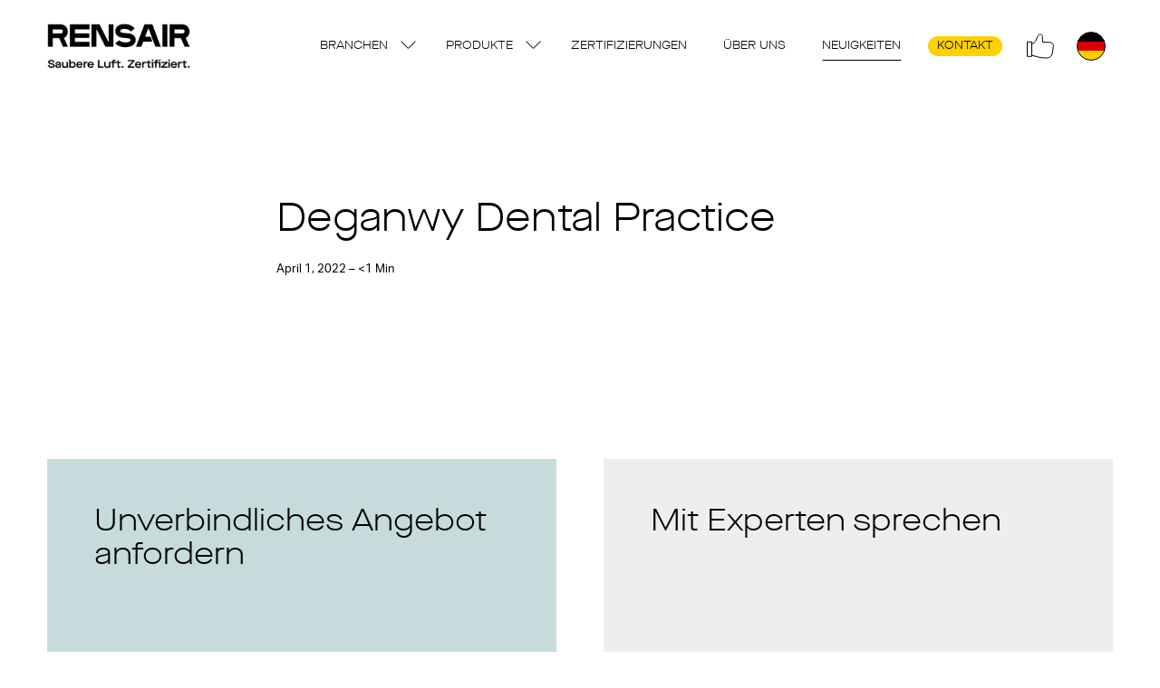

--- FILE ---
content_type: text/html; charset=UTF-8
request_url: https://rensair.de/blog/testimonial/deganwy-dental-practice/
body_size: 13444
content:
<!doctype html>
<html lang="de">
  <head>
    <meta charset="utf-8">
<script>
var gform;gform||(document.addEventListener("gform_main_scripts_loaded",function(){gform.scriptsLoaded=!0}),document.addEventListener("gform/theme/scripts_loaded",function(){gform.themeScriptsLoaded=!0}),window.addEventListener("DOMContentLoaded",function(){gform.domLoaded=!0}),gform={domLoaded:!1,scriptsLoaded:!1,themeScriptsLoaded:!1,isFormEditor:()=>"function"==typeof InitializeEditor,callIfLoaded:function(o){return!(!gform.domLoaded||!gform.scriptsLoaded||!gform.themeScriptsLoaded&&!gform.isFormEditor()||(gform.isFormEditor()&&console.warn("The use of gform.initializeOnLoaded() is deprecated in the form editor context and will be removed in Gravity Forms 3.1."),o(),0))},initializeOnLoaded:function(o){gform.callIfLoaded(o)||(document.addEventListener("gform_main_scripts_loaded",()=>{gform.scriptsLoaded=!0,gform.callIfLoaded(o)}),document.addEventListener("gform/theme/scripts_loaded",()=>{gform.themeScriptsLoaded=!0,gform.callIfLoaded(o)}),window.addEventListener("DOMContentLoaded",()=>{gform.domLoaded=!0,gform.callIfLoaded(o)}))},hooks:{action:{},filter:{}},addAction:function(o,r,e,t){gform.addHook("action",o,r,e,t)},addFilter:function(o,r,e,t){gform.addHook("filter",o,r,e,t)},doAction:function(o){gform.doHook("action",o,arguments)},applyFilters:function(o){return gform.doHook("filter",o,arguments)},removeAction:function(o,r){gform.removeHook("action",o,r)},removeFilter:function(o,r,e){gform.removeHook("filter",o,r,e)},addHook:function(o,r,e,t,n){null==gform.hooks[o][r]&&(gform.hooks[o][r]=[]);var d=gform.hooks[o][r];null==n&&(n=r+"_"+d.length),gform.hooks[o][r].push({tag:n,callable:e,priority:t=null==t?10:t})},doHook:function(r,o,e){var t;if(e=Array.prototype.slice.call(e,1),null!=gform.hooks[r][o]&&((o=gform.hooks[r][o]).sort(function(o,r){return o.priority-r.priority}),o.forEach(function(o){"function"!=typeof(t=o.callable)&&(t=window[t]),"action"==r?t.apply(null,e):e[0]=t.apply(null,e)})),"filter"==r)return e[0]},removeHook:function(o,r,t,n){var e;null!=gform.hooks[o][r]&&(e=(e=gform.hooks[o][r]).filter(function(o,r,e){return!!(null!=n&&n!=o.tag||null!=t&&t!=o.priority)}),gform.hooks[o][r]=e)}});
</script>

    <meta http-equiv="x-ua-compatible" content="ie=edge">
    <meta name="viewport" content="width=device-width, initial-scale=1, shrink-to-fit=no">
        <meta name="viewport" content="width=device-width, initial-scale=1.0">
<meta name='robots' content='index, follow, max-image-preview:large, max-snippet:-1, max-video-preview:-1' />

	<!-- This site is optimized with the Yoast SEO Premium plugin v26.5 (Yoast SEO v26.6) - https://yoast.com/wordpress/plugins/seo/ -->
	<title>Deganwy Dental Practice - Rensair DE</title>
	<link rel="canonical" href="https://rensair.de/blog/testimonial/deganwy-dental-practice/" />
	<meta property="og:locale" content="de_DE" />
	<meta property="og:type" content="article" />
	<meta property="og:title" content="Deganwy Dental Practice" />
	<meta property="og:url" content="https://rensair.de/blog/testimonial/deganwy-dental-practice/" />
	<meta property="og:site_name" content="Rensair DE" />
	<meta property="article:modified_time" content="2022-04-07T12:09:40+00:00" />
	<meta name="twitter:card" content="summary_large_image" />
	<script type="application/ld+json" class="yoast-schema-graph">{"@context":"https://schema.org","@graph":[{"@type":"WebPage","@id":"https://rensair.de/blog/testimonial/deganwy-dental-practice/","url":"https://rensair.de/blog/testimonial/deganwy-dental-practice/","name":"Deganwy Dental Practice - Rensair DE","isPartOf":{"@id":"https://rensair.de/#website"},"datePublished":"2022-04-01T10:34:56+00:00","dateModified":"2022-04-07T12:09:40+00:00","breadcrumb":{"@id":"https://rensair.de/blog/testimonial/deganwy-dental-practice/#breadcrumb"},"inLanguage":"de","potentialAction":[{"@type":"ReadAction","target":["https://rensair.de/blog/testimonial/deganwy-dental-practice/"]}]},{"@type":"BreadcrumbList","@id":"https://rensair.de/blog/testimonial/deganwy-dental-practice/#breadcrumb","itemListElement":[{"@type":"ListItem","position":1,"name":"Home","item":"https://rensair.de/"},{"@type":"ListItem","position":2,"name":"Testimonials","item":"https://rensair.de/blog/testimonial/"},{"@type":"ListItem","position":3,"name":"Deganwy Dental Practice"}]},{"@type":"WebSite","@id":"https://rensair.de/#website","url":"https://rensair.de/","name":"Rensair DE","description":"Hospital Grade Air Purifier","potentialAction":[{"@type":"SearchAction","target":{"@type":"EntryPoint","urlTemplate":"https://rensair.de/?s={search_term_string}"},"query-input":{"@type":"PropertyValueSpecification","valueRequired":true,"valueName":"search_term_string"}}],"inLanguage":"de"}]}</script>
	<!-- / Yoast SEO Premium plugin. -->


<link rel='dns-prefetch' href='//www.google.com' />
<link rel='dns-prefetch' href='//use.typekit.net' />
<link rel="alternate" title="oEmbed (JSON)" type="application/json+oembed" href="https://rensair.de/wp-json/oembed/1.0/embed?url=https%3A%2F%2Frensair.de%2Fblog%2Ftestimonial%2Fdeganwy-dental-practice%2F" />
<link rel="alternate" title="oEmbed (XML)" type="text/xml+oembed" href="https://rensair.de/wp-json/oembed/1.0/embed?url=https%3A%2F%2Frensair.de%2Fblog%2Ftestimonial%2Fdeganwy-dental-practice%2F&#038;format=xml" />
<style id='wp-img-auto-sizes-contain-inline-css'>
img:is([sizes=auto i],[sizes^="auto," i]){contain-intrinsic-size:3000px 1500px}
/*# sourceURL=wp-img-auto-sizes-contain-inline-css */
</style>
<style id='wp-emoji-styles-inline-css'>

	img.wp-smiley, img.emoji {
		display: inline !important;
		border: none !important;
		box-shadow: none !important;
		height: 1em !important;
		width: 1em !important;
		margin: 0 0.07em !important;
		vertical-align: -0.1em !important;
		background: none !important;
		padding: 0 !important;
	}
/*# sourceURL=wp-emoji-styles-inline-css */
</style>
<style id='wp-block-library-inline-css'>
:root{--wp-block-synced-color:#7a00df;--wp-block-synced-color--rgb:122,0,223;--wp-bound-block-color:var(--wp-block-synced-color);--wp-editor-canvas-background:#ddd;--wp-admin-theme-color:#007cba;--wp-admin-theme-color--rgb:0,124,186;--wp-admin-theme-color-darker-10:#006ba1;--wp-admin-theme-color-darker-10--rgb:0,107,160.5;--wp-admin-theme-color-darker-20:#005a87;--wp-admin-theme-color-darker-20--rgb:0,90,135;--wp-admin-border-width-focus:2px}@media (min-resolution:192dpi){:root{--wp-admin-border-width-focus:1.5px}}.wp-element-button{cursor:pointer}:root .has-very-light-gray-background-color{background-color:#eee}:root .has-very-dark-gray-background-color{background-color:#313131}:root .has-very-light-gray-color{color:#eee}:root .has-very-dark-gray-color{color:#313131}:root .has-vivid-green-cyan-to-vivid-cyan-blue-gradient-background{background:linear-gradient(135deg,#00d084,#0693e3)}:root .has-purple-crush-gradient-background{background:linear-gradient(135deg,#34e2e4,#4721fb 50%,#ab1dfe)}:root .has-hazy-dawn-gradient-background{background:linear-gradient(135deg,#faaca8,#dad0ec)}:root .has-subdued-olive-gradient-background{background:linear-gradient(135deg,#fafae1,#67a671)}:root .has-atomic-cream-gradient-background{background:linear-gradient(135deg,#fdd79a,#004a59)}:root .has-nightshade-gradient-background{background:linear-gradient(135deg,#330968,#31cdcf)}:root .has-midnight-gradient-background{background:linear-gradient(135deg,#020381,#2874fc)}:root{--wp--preset--font-size--normal:16px;--wp--preset--font-size--huge:42px}.has-regular-font-size{font-size:1em}.has-larger-font-size{font-size:2.625em}.has-normal-font-size{font-size:var(--wp--preset--font-size--normal)}.has-huge-font-size{font-size:var(--wp--preset--font-size--huge)}:root .has-text-align-center{text-align:center}:root .has-text-align-left{text-align:left}:root .has-text-align-right{text-align:right}.has-fit-text{white-space:nowrap!important}#end-resizable-editor-section{display:none}.aligncenter{clear:both}.items-justified-left{justify-content:flex-start}.items-justified-center{justify-content:center}.items-justified-right{justify-content:flex-end}.items-justified-space-between{justify-content:space-between}.screen-reader-text{word-wrap:normal!important;border:0;clip-path:inset(50%);height:1px;margin:-1px;overflow:hidden;padding:0;position:absolute;width:1px}.screen-reader-text:focus{background-color:#ddd;clip-path:none;color:#444;display:block;font-size:1em;height:auto;left:5px;line-height:normal;padding:15px 23px 14px;text-decoration:none;top:5px;width:auto;z-index:100000}html :where(.has-border-color){border-style:solid}html :where([style*=border-top-color]){border-top-style:solid}html :where([style*=border-right-color]){border-right-style:solid}html :where([style*=border-bottom-color]){border-bottom-style:solid}html :where([style*=border-left-color]){border-left-style:solid}html :where([style*=border-width]){border-style:solid}html :where([style*=border-top-width]){border-top-style:solid}html :where([style*=border-right-width]){border-right-style:solid}html :where([style*=border-bottom-width]){border-bottom-style:solid}html :where([style*=border-left-width]){border-left-style:solid}html :where(img[class*=wp-image-]){height:auto;max-width:100%}:where(figure){margin:0 0 1em}html :where(.is-position-sticky){--wp-admin--admin-bar--position-offset:var(--wp-admin--admin-bar--height,0px)}@media screen and (max-width:600px){html :where(.is-position-sticky){--wp-admin--admin-bar--position-offset:0px}}

/*# sourceURL=wp-block-library-inline-css */
</style><style id='global-styles-inline-css'>
:root{--wp--preset--aspect-ratio--square: 1;--wp--preset--aspect-ratio--4-3: 4/3;--wp--preset--aspect-ratio--3-4: 3/4;--wp--preset--aspect-ratio--3-2: 3/2;--wp--preset--aspect-ratio--2-3: 2/3;--wp--preset--aspect-ratio--16-9: 16/9;--wp--preset--aspect-ratio--9-16: 9/16;--wp--preset--color--black: #000000;--wp--preset--color--cyan-bluish-gray: #abb8c3;--wp--preset--color--white: #ffffff;--wp--preset--color--pale-pink: #f78da7;--wp--preset--color--vivid-red: #cf2e2e;--wp--preset--color--luminous-vivid-orange: #ff6900;--wp--preset--color--luminous-vivid-amber: #fcb900;--wp--preset--color--light-green-cyan: #7bdcb5;--wp--preset--color--vivid-green-cyan: #00d084;--wp--preset--color--pale-cyan-blue: #8ed1fc;--wp--preset--color--vivid-cyan-blue: #0693e3;--wp--preset--color--vivid-purple: #9b51e0;--wp--preset--color--primary: #525ddc;--wp--preset--gradient--vivid-cyan-blue-to-vivid-purple: linear-gradient(135deg,rgb(6,147,227) 0%,rgb(155,81,224) 100%);--wp--preset--gradient--light-green-cyan-to-vivid-green-cyan: linear-gradient(135deg,rgb(122,220,180) 0%,rgb(0,208,130) 100%);--wp--preset--gradient--luminous-vivid-amber-to-luminous-vivid-orange: linear-gradient(135deg,rgb(252,185,0) 0%,rgb(255,105,0) 100%);--wp--preset--gradient--luminous-vivid-orange-to-vivid-red: linear-gradient(135deg,rgb(255,105,0) 0%,rgb(207,46,46) 100%);--wp--preset--gradient--very-light-gray-to-cyan-bluish-gray: linear-gradient(135deg,rgb(238,238,238) 0%,rgb(169,184,195) 100%);--wp--preset--gradient--cool-to-warm-spectrum: linear-gradient(135deg,rgb(74,234,220) 0%,rgb(151,120,209) 20%,rgb(207,42,186) 40%,rgb(238,44,130) 60%,rgb(251,105,98) 80%,rgb(254,248,76) 100%);--wp--preset--gradient--blush-light-purple: linear-gradient(135deg,rgb(255,206,236) 0%,rgb(152,150,240) 100%);--wp--preset--gradient--blush-bordeaux: linear-gradient(135deg,rgb(254,205,165) 0%,rgb(254,45,45) 50%,rgb(107,0,62) 100%);--wp--preset--gradient--luminous-dusk: linear-gradient(135deg,rgb(255,203,112) 0%,rgb(199,81,192) 50%,rgb(65,88,208) 100%);--wp--preset--gradient--pale-ocean: linear-gradient(135deg,rgb(255,245,203) 0%,rgb(182,227,212) 50%,rgb(51,167,181) 100%);--wp--preset--gradient--electric-grass: linear-gradient(135deg,rgb(202,248,128) 0%,rgb(113,206,126) 100%);--wp--preset--gradient--midnight: linear-gradient(135deg,rgb(2,3,129) 0%,rgb(40,116,252) 100%);--wp--preset--font-size--small: 13px;--wp--preset--font-size--medium: 20px;--wp--preset--font-size--large: 36px;--wp--preset--font-size--x-large: 42px;--wp--preset--font-size--overline: 13px;--wp--preset--spacing--20: 0.44rem;--wp--preset--spacing--30: 0.67rem;--wp--preset--spacing--40: 1rem;--wp--preset--spacing--50: 1.5rem;--wp--preset--spacing--60: 2.25rem;--wp--preset--spacing--70: 3.38rem;--wp--preset--spacing--80: 5.06rem;--wp--preset--shadow--natural: 6px 6px 9px rgba(0, 0, 0, 0.2);--wp--preset--shadow--deep: 12px 12px 50px rgba(0, 0, 0, 0.4);--wp--preset--shadow--sharp: 6px 6px 0px rgba(0, 0, 0, 0.2);--wp--preset--shadow--outlined: 6px 6px 0px -3px rgb(255, 255, 255), 6px 6px rgb(0, 0, 0);--wp--preset--shadow--crisp: 6px 6px 0px rgb(0, 0, 0);}:where(.is-layout-flex){gap: 0.5em;}:where(.is-layout-grid){gap: 0.5em;}body .is-layout-flex{display: flex;}.is-layout-flex{flex-wrap: wrap;align-items: center;}.is-layout-flex > :is(*, div){margin: 0;}body .is-layout-grid{display: grid;}.is-layout-grid > :is(*, div){margin: 0;}:where(.wp-block-columns.is-layout-flex){gap: 2em;}:where(.wp-block-columns.is-layout-grid){gap: 2em;}:where(.wp-block-post-template.is-layout-flex){gap: 1.25em;}:where(.wp-block-post-template.is-layout-grid){gap: 1.25em;}.has-black-color{color: var(--wp--preset--color--black) !important;}.has-cyan-bluish-gray-color{color: var(--wp--preset--color--cyan-bluish-gray) !important;}.has-white-color{color: var(--wp--preset--color--white) !important;}.has-pale-pink-color{color: var(--wp--preset--color--pale-pink) !important;}.has-vivid-red-color{color: var(--wp--preset--color--vivid-red) !important;}.has-luminous-vivid-orange-color{color: var(--wp--preset--color--luminous-vivid-orange) !important;}.has-luminous-vivid-amber-color{color: var(--wp--preset--color--luminous-vivid-amber) !important;}.has-light-green-cyan-color{color: var(--wp--preset--color--light-green-cyan) !important;}.has-vivid-green-cyan-color{color: var(--wp--preset--color--vivid-green-cyan) !important;}.has-pale-cyan-blue-color{color: var(--wp--preset--color--pale-cyan-blue) !important;}.has-vivid-cyan-blue-color{color: var(--wp--preset--color--vivid-cyan-blue) !important;}.has-vivid-purple-color{color: var(--wp--preset--color--vivid-purple) !important;}.has-black-background-color{background-color: var(--wp--preset--color--black) !important;}.has-cyan-bluish-gray-background-color{background-color: var(--wp--preset--color--cyan-bluish-gray) !important;}.has-white-background-color{background-color: var(--wp--preset--color--white) !important;}.has-pale-pink-background-color{background-color: var(--wp--preset--color--pale-pink) !important;}.has-vivid-red-background-color{background-color: var(--wp--preset--color--vivid-red) !important;}.has-luminous-vivid-orange-background-color{background-color: var(--wp--preset--color--luminous-vivid-orange) !important;}.has-luminous-vivid-amber-background-color{background-color: var(--wp--preset--color--luminous-vivid-amber) !important;}.has-light-green-cyan-background-color{background-color: var(--wp--preset--color--light-green-cyan) !important;}.has-vivid-green-cyan-background-color{background-color: var(--wp--preset--color--vivid-green-cyan) !important;}.has-pale-cyan-blue-background-color{background-color: var(--wp--preset--color--pale-cyan-blue) !important;}.has-vivid-cyan-blue-background-color{background-color: var(--wp--preset--color--vivid-cyan-blue) !important;}.has-vivid-purple-background-color{background-color: var(--wp--preset--color--vivid-purple) !important;}.has-black-border-color{border-color: var(--wp--preset--color--black) !important;}.has-cyan-bluish-gray-border-color{border-color: var(--wp--preset--color--cyan-bluish-gray) !important;}.has-white-border-color{border-color: var(--wp--preset--color--white) !important;}.has-pale-pink-border-color{border-color: var(--wp--preset--color--pale-pink) !important;}.has-vivid-red-border-color{border-color: var(--wp--preset--color--vivid-red) !important;}.has-luminous-vivid-orange-border-color{border-color: var(--wp--preset--color--luminous-vivid-orange) !important;}.has-luminous-vivid-amber-border-color{border-color: var(--wp--preset--color--luminous-vivid-amber) !important;}.has-light-green-cyan-border-color{border-color: var(--wp--preset--color--light-green-cyan) !important;}.has-vivid-green-cyan-border-color{border-color: var(--wp--preset--color--vivid-green-cyan) !important;}.has-pale-cyan-blue-border-color{border-color: var(--wp--preset--color--pale-cyan-blue) !important;}.has-vivid-cyan-blue-border-color{border-color: var(--wp--preset--color--vivid-cyan-blue) !important;}.has-vivid-purple-border-color{border-color: var(--wp--preset--color--vivid-purple) !important;}.has-vivid-cyan-blue-to-vivid-purple-gradient-background{background: var(--wp--preset--gradient--vivid-cyan-blue-to-vivid-purple) !important;}.has-light-green-cyan-to-vivid-green-cyan-gradient-background{background: var(--wp--preset--gradient--light-green-cyan-to-vivid-green-cyan) !important;}.has-luminous-vivid-amber-to-luminous-vivid-orange-gradient-background{background: var(--wp--preset--gradient--luminous-vivid-amber-to-luminous-vivid-orange) !important;}.has-luminous-vivid-orange-to-vivid-red-gradient-background{background: var(--wp--preset--gradient--luminous-vivid-orange-to-vivid-red) !important;}.has-very-light-gray-to-cyan-bluish-gray-gradient-background{background: var(--wp--preset--gradient--very-light-gray-to-cyan-bluish-gray) !important;}.has-cool-to-warm-spectrum-gradient-background{background: var(--wp--preset--gradient--cool-to-warm-spectrum) !important;}.has-blush-light-purple-gradient-background{background: var(--wp--preset--gradient--blush-light-purple) !important;}.has-blush-bordeaux-gradient-background{background: var(--wp--preset--gradient--blush-bordeaux) !important;}.has-luminous-dusk-gradient-background{background: var(--wp--preset--gradient--luminous-dusk) !important;}.has-pale-ocean-gradient-background{background: var(--wp--preset--gradient--pale-ocean) !important;}.has-electric-grass-gradient-background{background: var(--wp--preset--gradient--electric-grass) !important;}.has-midnight-gradient-background{background: var(--wp--preset--gradient--midnight) !important;}.has-small-font-size{font-size: var(--wp--preset--font-size--small) !important;}.has-medium-font-size{font-size: var(--wp--preset--font-size--medium) !important;}.has-large-font-size{font-size: var(--wp--preset--font-size--large) !important;}.has-x-large-font-size{font-size: var(--wp--preset--font-size--x-large) !important;}
/*# sourceURL=global-styles-inline-css */
</style>

<style id='classic-theme-styles-inline-css'>
.wp-block-button__link{background-color:#32373c;border-radius:9999px;box-shadow:none;color:#fff;font-size:1.125em;padding:calc(.667em + 2px) calc(1.333em + 2px);text-decoration:none}.wp-block-file__button{background:#32373c;color:#fff}.wp-block-accordion-heading{margin:0}.wp-block-accordion-heading__toggle{background-color:inherit!important;color:inherit!important}.wp-block-accordion-heading__toggle:not(:focus-visible){outline:none}.wp-block-accordion-heading__toggle:focus,.wp-block-accordion-heading__toggle:hover{background-color:inherit!important;border:none;box-shadow:none;color:inherit;padding:var(--wp--preset--spacing--20,1em) 0;text-decoration:none}.wp-block-accordion-heading__toggle:focus-visible{outline:auto;outline-offset:0}
/*# sourceURL=https://rensair.de/wp-content/plugins/gutenberg/build/styles/block-library/classic.css */
</style>
<link rel='stylesheet' id='sage/app.css-css' href='https://rensair.de/wp-content/themes/rensair3/dist/styles/app.css?id=ccdfbd47614110255fe0' media='all' />
<link rel='stylesheet' id='adobeFonts-css' href='https://use.typekit.net/tol2ygr.css' media='all' />
<script src="https://rensair.de/wp-includes/js/jquery/jquery.min.js?ver=3.7.1" id="jquery-core-js"></script>
<script src="https://rensair.de/wp-includes/js/jquery/jquery-migrate.min.js?ver=3.4.1" id="jquery-migrate-js"></script>
<script defer='defer' src="https://rensair.de/wp-content/plugins/gravityforms/js/jquery.json.min.js?ver=2.9.24" id="gform_json-js"></script>
<script id="gform_gravityforms-js-extra">
var gf_global = {"gf_currency_config":{"name":"Euro","symbol_left":"","symbol_right":"&#8364;","symbol_padding":" ","thousand_separator":".","decimal_separator":",","decimals":2,"code":"EUR"},"base_url":"https://rensair.de/wp-content/plugins/gravityforms","number_formats":[],"spinnerUrl":"https://rensair.de/wp-content/plugins/gravityforms/images/spinner.svg","version_hash":"17c92ac922155cfbc349dd1b2e523596","strings":{"newRowAdded":"Neue Zeile hinzugef\u00fcgt.","rowRemoved":"Zeile entfernt","formSaved":"Das Formular wurde gespeichert. Der Inhalt beinhaltet den Link zum Zur\u00fcckkehren und Vervollst\u00e4ndigen des Formulars."}};
var gform_i18n = {"datepicker":{"days":{"monday":"Mo","tuesday":"Di","wednesday":"Mi","thursday":"Do","friday":"Fr","saturday":"Sa","sunday":"So"},"months":{"january":"Januar","february":"Februar","march":"M\u00e4rz","april":"April","may":"Mai","june":"Juni","july":"Juli","august":"August","september":"September","october":"Oktober","november":"November","december":"Dezember"},"firstDay":1,"iconText":"Datum ausw\u00e4hlen"}};
var gf_legacy_multi = {"7":""};
var gform_gravityforms = {"strings":{"invalid_file_extension":"Dieser Dateityp kann nicht hochgeladen werden. Zul\u00e4ssig sind die folgenden:","delete_file":"Diese Datei l\u00f6schen","in_progress":"In Bearbeitung","file_exceeds_limit":"Maximale Dateigr\u00f6\u00dfe \u00fcberschritten","illegal_extension":"Dateityp nicht zul\u00e4ssig.","max_reached":"Maximale Dateianzahl erreicht","unknown_error":"Ein Problem ist beim Speichern der Datei auf dem Server aufgetreten.","currently_uploading":"Bitte warte bis alle Dateien vollst\u00e4ndig hochgeladen wurden.","cancel":"Abbrechen","cancel_upload":"Upload abbrechen","cancelled":"Abgebrochen","error":"Fehler","message":"Nachricht"},"vars":{"images_url":"https://rensair.de/wp-content/plugins/gravityforms/images"}};
//# sourceURL=gform_gravityforms-js-extra
</script>
<script id="gform_gravityforms-js-before">

//# sourceURL=gform_gravityforms-js-before
</script>
<script defer='defer' src="https://rensair.de/wp-content/plugins/gravityforms/js/gravityforms.min.js?ver=2.9.24" id="gform_gravityforms-js"></script>
<script defer='defer' src="https://www.google.com/recaptcha/api.js?hl=en&amp;ver=6.9#038;render=explicit" id="gform_recaptcha-js"></script>
<script defer='defer' src="https://rensair.de/wp-content/plugins/gravityforms/assets/js/dist/utils.min.js?ver=48a3755090e76a154853db28fc254681" id="gform_gravityforms_utils-js"></script>
<link rel="https://api.w.org/" href="https://rensair.de/wp-json/" /><link rel="alternate" title="JSON" type="application/json" href="https://rensair.de/wp-json/wp/v2/testimonial/17166" /><link rel="EditURI" type="application/rsd+xml" title="RSD" href="https://rensair.de/xmlrpc.php?rsd" />
<meta name="generator" content="WordPress 6.9" />
<link rel='shortlink' href='https://rensair.de/?p=17166' />
<meta name="google-site-verification" content="GSpnpGWKpRa7CcYg8ZKedlvQ6f-_3N1df02U011WPDI" /><link rel="alternate" hreflang="en-US" data-domain="https://rensair.com" href="https://rensair.com/blog/testimonial/deganwy-dental-practice/"/><link rel="alternate" hreflang="de-DE" data-domain="https://rensair.de" href="https://rensair.de/blog/testimonial/deganwy-dental-practice/"/><link rel="alternate" hreflang="en-GB" data-domain="https://rensair.co.uk" href="https://rensair.co.uk/blog/testimonial/deganwy-dental-practice/"/><link rel="alternate" hreflang="fr-FR" data-domain="https://rensair.fr" href="https://rensair.fr/blog/testimonial/deganwy-dentaire-practice/"/><style>.recentcomments a{display:inline !important;padding:0 !important;margin:0 !important;}</style><link rel="icon" href="https://rensair.de/wp-content/uploads/sites/8/2021/03/cropped-android-chrome-512x512-1-32x32.png" sizes="32x32" />
<link rel="icon" href="https://rensair.de/wp-content/uploads/sites/8/2021/03/cropped-android-chrome-512x512-1-192x192.png" sizes="192x192" />
<link rel="apple-touch-icon" href="https://rensair.de/wp-content/uploads/sites/8/2021/03/cropped-android-chrome-512x512-1-180x180.png" />
<meta name="msapplication-TileImage" content="https://rensair.de/wp-content/uploads/sites/8/2021/03/cropped-android-chrome-512x512-1-270x270.png" />
		<style id="wp-custom-css">
			#field_2_8 {
	display: none;
}		</style>
		    
  </head>

  <body class="wp-singular testimonial-template-default single single-testimonial postid-17166 wp-embed-responsive wp-theme-rensair3 deganwy-dental-practice">
        
    <div id="app">
      <nav class="navigation">

  
      <a href="https://rensair.de" class="navigation__logo-de"><img src="https://rensair.de/wp-content/themes/rensair3/dist/images/logo-de.png?id=4fb06bca2d409ed6df6c" alt="Rensair" /></a>
    
      <div class="menu-primary-container"><ul id="menu-primary" class="navigation__nav"><li id="menu-item-15797" class="menu-item menu-item-type-custom menu-item-object-custom menu-item-has-children menu-item-15797"><a href="#">Branchen</a>
<ul class="sub-menu">
	<li id="menu-item-15516" class="menu-item menu-item-type-post_type menu-item-object-page menu-item-15516"><a href="https://rensair.de/branchen/krankenhauser-gesundheitswesen/">Krankenhäuser &amp; Gesundheitswesen</a></li>
	<li id="menu-item-19808" class="menu-item menu-item-type-post_type menu-item-object-page menu-item-19808"><a href="https://rensair.de/branchen/intelligente-gebaeude/">Intelligente Gebäude</a></li>
	<li id="menu-item-18845" class="menu-item menu-item-type-post_type menu-item-object-page menu-item-18845"><a href="https://rensair.de/branchen/transport/">Transport</a></li>
	<li id="menu-item-15514" class="menu-item menu-item-type-post_type menu-item-object-page menu-item-15514"><a href="https://rensair.de/branchen/bildungswesen/">Bildungswesen</a></li>
</ul>
</li>
<li id="menu-item-18846" class="menu-item menu-item-type-custom menu-item-object-custom menu-item-has-children menu-item-18846"><a href="#">Produkte</a>
<ul class="sub-menu">
	<li id="menu-item-18849" class="menu-item menu-item-type-post_type menu-item-object-page menu-item-18849"><a href="https://rensair.de/core-560/">Core 560</a></li>
	<li id="menu-item-18850" class="menu-item menu-item-type-post_type menu-item-object-page menu-item-18850"><a href="https://rensair.de/compact-460i/">Compact 460i</a></li>
	<li id="menu-item-18847" class="menu-item menu-item-type-post_type menu-item-object-page menu-item-18847"><a href="https://rensair.de/airbubbl-38/">Airbubbl 38i</a></li>
	<li id="menu-item-19252" class="menu-item menu-item-type-post_type menu-item-object-page menu-item-19252"><a href="https://rensair.de/ersatzteile/">Ersatzteile</a></li>
</ul>
</li>
<li id="menu-item-19363" class="menu-item menu-item-type-post_type menu-item-object-page menu-item-19363"><a href="https://rensair.de/zertifizierungen/">Zertifizierungen</a></li>
<li id="menu-item-10362" class="menu-item menu-item-type-post_type menu-item-object-page menu-item-10362"><a href="https://rensair.de/uber-uns/">Über uns</a></li>
<li id="menu-item-2886" class="menu-item menu-item-type-post_type menu-item-object-page current_page_parent menu-item-2886"><a href="https://rensair.de/neuigkeiten/">Neuigkeiten</a></li>
<li id="menu-item-7508" class="menu-item-highlighted menu-item menu-item-type-post_type menu-item-object-page menu-item-7508"><a href="https://rensair.de/kontakt/">Kontakt</a></li>
</ul></div>
    <button class="blank-style navigation__social" aria-label="Social">
    <div class='social-networks-menu'>
      <a class="social-network" href="https://www.linkedin.com/company/rensair/" target="_blank">
                     <img
      src="https://rensair.de/wp-content/uploads/sites/8/2022/07/linkedin.svg"
        role="presentation"
     class="social-network__img"       loading="lazy"
  /> 
                <div class="social-network__name">LinkedIn</div>
    </a>
    <a class="social-network" href="https://twitter.com/RensairPurifier" target="_blank">
                     <img
      src="https://rensair.de/wp-content/uploads/sites/8/2022/07/twitter.svg"
        role="presentation"
     class="social-network__img"       loading="lazy"
  /> 
                <div class="social-network__name">Twitter</div>
    </a>
    <a class="social-network" href="https://www.youtube.com/channel/UCNV_FopZLmn2068i7K4NwlQ" target="_blank">
                     <img
      src="https://rensair.de/wp-content/uploads/sites/8/2022/07/youtube.svg"
        role="presentation"
     class="social-network__img"       loading="lazy"
  /> 
                <div class="social-network__name">YouTube</div>
    </a>
    <a class="social-network" href="https://www.instagram.com/rensairpurifier/" target="_blank">
                     <img
      src="https://rensair.de/wp-content/uploads/sites/8/2022/07/instagram.svg"
        role="presentation"
     class="social-network__img"       loading="lazy"
  /> 
                <div class="social-network__name">Instagram</div>
    </a>
    <a class="social-network" href="https://www.facebook.com/rensairairpurifier" target="_blank">
                     <img
      src="https://rensair.de/wp-content/uploads/sites/8/2022/07/facebook.svg"
        role="presentation"
     class="social-network__img"       loading="lazy"
  /> 
                <div class="social-network__name">Facebook</div>
    </a>
    </div>
  </button>
  <button class="blank-style navigation__language navigation__language--8" aria-label="Region"></button>
  <button class="blank-style navigation__cart hidden datalayer-click" aria-label="Cart" data-datalayer="Opened cart">
    <span class="navigation__cart-items">0</span>
  </button>
  <button class="blank-style navigation__mobile-menu" aria-label="Menu">
    <span class="navigation__hamburger"></span>
  </button>
</nav> 
 <div class="language-switcher">
  <header class="language-switcher__header">
    <button class="blank-style language-switcher__back" aria-label="Back">
      Back
    </button>
  </header>
      <nav class="language-switcher__section language-switcher__languages">
    <h2 class="language-switcher__headline">
      Language
    </h2>
    <div class="menu-language-switcher-container"><ul id="menu-language-switcher" class="language-switcher__nav"><li id="menu-item-18449" class="menu-item menu-item-type-custom menu-item-object-custom menu-item-18449"><a href="https://rensair.com/">United States</a></li>
<li id="menu-item-18447" class="menu-item menu-item-type-custom menu-item-object-custom menu-item-home menu-item-18447"><a href="https://rensair.de/">Germany</a></li>
<li id="menu-item-18448" class="menu-item menu-item-type-custom menu-item-object-custom menu-item-18448"><a href="https://rensair.fr/">France</a></li>
<li id="menu-item-18450" class="menu-item menu-item-type-custom menu-item-object-custom menu-item-18450"><a href="https://rensair.co.uk/">United Kingdom</a></li>
</ul></div>
  </nav>
  </div> 
 <div class="navigation-mobile">
  <div class="navigation-mobile__wrap">
    <header class="navigation-mobile__header">
      <button class="blank-style navigation-mobile__back" aria-label="Back">
        Back
      </button>
    </header>
    <div class="menu-primary-container"><ul id="menu-primary-1" class="navigation-mobile__nav"><li class="menu-item menu-item-type-custom menu-item-object-custom menu-item-has-children menu-item-15797"><a href="#">Branchen</a>
<ul class="sub-menu">
	<li class="menu-item menu-item-type-post_type menu-item-object-page menu-item-15516"><a href="https://rensair.de/branchen/krankenhauser-gesundheitswesen/">Krankenhäuser &amp; Gesundheitswesen</a></li>
	<li class="menu-item menu-item-type-post_type menu-item-object-page menu-item-19808"><a href="https://rensair.de/branchen/intelligente-gebaeude/">Intelligente Gebäude</a></li>
	<li class="menu-item menu-item-type-post_type menu-item-object-page menu-item-18845"><a href="https://rensair.de/branchen/transport/">Transport</a></li>
	<li class="menu-item menu-item-type-post_type menu-item-object-page menu-item-15514"><a href="https://rensair.de/branchen/bildungswesen/">Bildungswesen</a></li>
</ul>
</li>
<li class="menu-item menu-item-type-custom menu-item-object-custom menu-item-has-children menu-item-18846"><a href="#">Produkte</a>
<ul class="sub-menu">
	<li class="menu-item menu-item-type-post_type menu-item-object-page menu-item-18849"><a href="https://rensair.de/core-560/">Core 560</a></li>
	<li class="menu-item menu-item-type-post_type menu-item-object-page menu-item-18850"><a href="https://rensair.de/compact-460i/">Compact 460i</a></li>
	<li class="menu-item menu-item-type-post_type menu-item-object-page menu-item-18847"><a href="https://rensair.de/airbubbl-38/">Airbubbl 38i</a></li>
	<li class="menu-item menu-item-type-post_type menu-item-object-page menu-item-19252"><a href="https://rensair.de/ersatzteile/">Ersatzteile</a></li>
</ul>
</li>
<li class="menu-item menu-item-type-post_type menu-item-object-page menu-item-19363"><a href="https://rensair.de/zertifizierungen/">Zertifizierungen</a></li>
<li class="menu-item menu-item-type-post_type menu-item-object-page menu-item-10362"><a href="https://rensair.de/uber-uns/">Über uns</a></li>
<li class="menu-item menu-item-type-post_type menu-item-object-page current_page_parent menu-item-2886"><a href="https://rensair.de/neuigkeiten/">Neuigkeiten</a></li>
<li class="menu-item-highlighted menu-item menu-item-type-post_type menu-item-object-page menu-item-7508"><a href="https://rensair.de/kontakt/">Kontakt</a></li>
</ul></div>
  </div>
  <div class='navigation-mobile__social-networks-container'>
    <a class="social-network" href="https://www.linkedin.com/company/rensair/" target="_blank">
                     <img
      src="https://rensair.de/wp-content/uploads/sites/8/2022/07/linkedin.svg"
        role="presentation"
     class="social-network__img"       loading="lazy"
  /> 
                <div class="social-network__name">LinkedIn</div>
    </a>
    <a class="social-network" href="https://twitter.com/RensairPurifier" target="_blank">
                     <img
      src="https://rensair.de/wp-content/uploads/sites/8/2022/07/twitter.svg"
        role="presentation"
     class="social-network__img"       loading="lazy"
  /> 
                <div class="social-network__name">Twitter</div>
    </a>
    <a class="social-network" href="https://www.youtube.com/channel/UCNV_FopZLmn2068i7K4NwlQ" target="_blank">
                     <img
      src="https://rensair.de/wp-content/uploads/sites/8/2022/07/youtube.svg"
        role="presentation"
     class="social-network__img"       loading="lazy"
  /> 
                <div class="social-network__name">YouTube</div>
    </a>
    <a class="social-network" href="https://www.instagram.com/rensairpurifier/" target="_blank">
                     <img
      src="https://rensair.de/wp-content/uploads/sites/8/2022/07/instagram.svg"
        role="presentation"
     class="social-network__img"       loading="lazy"
  /> 
                <div class="social-network__name">Instagram</div>
    </a>
    <a class="social-network" href="https://www.facebook.com/rensairairpurifier" target="_blank">
                     <img
      src="https://rensair.de/wp-content/uploads/sites/8/2022/07/facebook.svg"
        role="presentation"
     class="social-network__img"       loading="lazy"
  /> 
                <div class="social-network__name">Facebook</div>
    </a>
  </div>
</div> 

       <section 
    class="section blog-single" 
     
        >
    <header class="blog-single__header container container--narrow">
        <div class="blog-single__categories title-overline">
                  </div>
        <h1>
          Deganwy Dental Practice
        </h1>
        <div class="blog-single__meta text--small">
          April 1, 2022 – &lt;1 Min
        </div>
      </header>
      
            
       <div class="container blog-single__content container--narrow"  >
    
</div> 

       <div class="container container--narrow"  >
    
</div>
</section>  

    <section 
    class="section call-to-action pt-0 pb-0" 
     
        >
    <div class="call-to-action__section" style="background-color: #C7DBDD">
        <h2 class="call-to-action__headline" data-aos="fade-in">
          Unverbindliches Angebot anfordern<br />

        </h2>
        <p class="call-to-action__paragraph" data-aos="fade-in" data-aos-delay="100">
          Teilen Sie uns Ihre Bedürfnisse mit und erhalten Sie innerhalb von 24 Stunden ein Angebot.<br />
<br />

        </p>
                  <a href="https://rensair.de/contact-us/"  data-aos="fade-in" data-aos-delay="200" class="call-to-action__button button-link button-link--wide button-link--dark">Angebot anfordern</a>
              </div>
          <div class="call-to-action__section" style="background-color: #edeef0">
        <h2 class="call-to-action__headline" data-aos="fade-in">
          Mit Experten sprechen
        </h2>
        <p class="call-to-action__paragraph" data-aos="fade-in" data-aos-delay="100">
          Buchen Sie ein kostenloses Beratungsgespräch mit einem unserer Experten.<br />
<br />

        </p>
                  <a href="https://rensair.de/experten-kontaktieren/"  data-aos="fade-in" data-aos-delay="200" class="call-to-action__button button-link button-link--wide button-link--secondary">Kostenlose Beratung buchen</a>
              </div>
</section> <div class='mini-cookie'>
  <p>To enable purchase functionality please accept cookies. <a href="/privacy-policy/">Privacy policy</a></p>
  <button class='button-link button-link--white mini-cookie__button'>Accept cookies</button>
</div><footer class="footer footer--white">

  <div class="footer__hidden">
    <div id='product-component-7741595877604-e88bcc462739b042717a528d13a6ae8ad434'></div>
        <style>
        .shopify-buy-frame--cart{
            max-width: 768px;
            box-shadow: 0 0 0 9999px rgba(0,0,0,0.2);
        }
        </style>
        <script type='text/javascript'>
        /*<![CDATA[*/
        (function () {
        var scriptURL = 'https://sdks.shopifycdn.com/buy-button/latest/buy-button-storefront.min.js';
        document.addEventListener('shopify-accepted', (e) => {
            if (window.ShopifyBuy) {
                if (window.ShopifyBuy.UI) {
                    ShopifyBuyInit();
                } else {
                    loadScript();
                }
            } else {
                loadScript();
            }
        })
        function loadScript() {
            var script = document.createElement('script');
            script.async = true;
            script.src = scriptURL;
            (document.getElementsByTagName('head')[0] || document.getElementsByTagName('body')[0]).appendChild(script);
            script.onload = ShopifyBuyInit;
        }
        function ShopifyBuyInit() {
            var client = ShopifyBuy.buildClient({
                domain: 'shop.rensair.de',
                storefrontAccessToken: '314212766d247298c0f684a1cb1f6a11',
            });
            ShopifyBuy.UI.onReady(client).then(function (ui) {
                const cart = document.querySelector('.navigation__cart'); 
                cart.classList.remove('hidden')
                cart.addEventListener('click', (event) => { 
                event.stopPropagation(); 
                ui.openCart();
            });
            ui.createComponent('product', {
                id: '7741595877604',
                node: document.getElementById('product-component-7741595877604-e88bcc462739b042717a528d13a6ae8ad434'),
                moneyFormat: '€{{ amount_no_decimals_with_comma_separator }}',
                options: {
        'product': {
            events: {
                'afterInit': function() {
                    document.dispatchEvent(new Event('rensair-shopify-colors'));
                }
            },
            iframe: false,
            'styles': {
            'product': {
                '@media (min-width: 601px)': {
                    'max-width': 'calc(25% - 20px)',
                    'margin-left': '20px',
                    'margin-bottom': '50px'
                },
                'text-align': 'left'
                },
                'quantityInput': {
                    'font-size': '16px',
                    'padding-top': '16px',
                    'padding-bottom': '16px'
                }
            },
            'contents': {
                'img': false,
                'title': false,
                'price': false
            },
            'text': {
                'button': 'Kaufen'
            },
        },
        'productSet': {
            'styles': {
            'products': {
                '@media (min-width: 601px)': {
                'margin-left': '-20px'
                }
            }
            }
        },
        'modalProduct': {
            'contents': {
            'img': false,
            'imgWithCarousel': true,
            'button': false,
            'buttonWithQuantity': true
            },
            'styles': {
            'product': {
                '@media (min-width: 601px)': {
                'max-width': '100%',
                'margin-left': '0px',
                'margin-bottom': '0px'
                }
            },
            'button': {
                'font-family': 'aktiv-grotesk, sans-serif',
                'font-size': '17px',
                'padding-top': '16px',
                'padding-bottom': '16px',
                ':hover': {
                    'background-color': '#000000'
                },
                'background-color': '#000000',
                ':focus': {
                    'background-color': '#000000'
                },
                'border-radius': '40px'
                },
                'quantityInput': {
                'font-size': '16px',
                'padding-top': '16px',
                'padding-bottom': '16px'
                }
            },
            'text': {
            'button': 'Kaufen'
            }
        },
        'option': {},
        'cart': {
            'events': {
                beforeRender: function(cart) {
                let sum = 0;
                const cartAmount = document.querySelector('.navigation__cart-items');
                if(cart.lineItemCache[0]){
                    cart.lineItemCache.forEach(elem=>{
                    sum = sum + elem.quantity
                    })
                } else {
                    sum = 0;
                }
                cartAmount.innerHTML = sum
                }
            },
            'text': {
            'total': 'Zwischensumme',
            'button': 'Kasse'
            },
            'popup': false,
            'styles': {
                'button': {
                'font-family': 'Maison, sans-serif',
                'font-size': '17px',
                'padding-top': '16px',
                'padding-bottom': '16px',
                'background-color': '#000000',
                'width': 'auto',
                'margin-left': 'auto',
                'margin-right': 'auto',
                'padding': '14px 60px',
                ':hover': {
                    'background-color': '#000000'
                },
                ':focus': {
                    'background-color': '#000000'
                },
                'border-radius': '40px'
                },
                'title': {
                'color': '#000000',
                'font-family': 'Maison, sans-serif',
                'font-weight': '200'
                },
                'header': {
                'color': '#000000',
                'border-bottom': '1px solid #000000',
                },
                'lineItems': {
                'color': '#000000'
                },
                'subtotalText': {
                'color': '#000000'
                },
                'subtotal': {
                'color': '#000000'
                },
                'notice': {
                'color': '#000000'
                },
                'currency': {
                'color': '#000000'
                },
                'cartScroll':{
                    'padding-top': '100px',
                },
                'close': {
                'color': '#000000',
                ':hover': {
                    'color': '#000000'
                }
                },
                'empty': {
                'color': '#000000'
                },
                'noteDescription': {
                'color': '#000000'
                },
                'discountText': {
                'color': '#000000'
                },
                'discountIcon': {
                'fill': '#000000'
                },
                'discountAmount': {
                'color': '#000000'
                },
                'cart': {
                'background-color': '#fff', //c7dbdd
                'box-shadow': '0 0 0 20px rgba(0,0,0,0.2)',
                },
                'footer': {
                'background-color': '#fff',
                'border-top': '1px solid #000000',
                }
            },
            'text': {
                'title': 'Bestellübersicht',
                'total': 'Gesamt',
                'notice': 'Versand + Steuern werden an der Kasse berechnet',
                'button': 'Zur Kasse'
            }
        },
        'toggle': {
            'styles': {
                'toggle': {
                'opacity': '0',
                'font-family': 'aktiv-grotesk, sans-serif',
                'background-color': '#000000',
                ':hover': {
                    'background-color': '#000000'
                },
                ':focus': {
                    'background-color': '#000000'
                }
                },
                'count': {
                'font-size': '16px'
                }
            }
            },
        },
            });
            });
        }
        })();
        /*]]>*/
        </script>  </div>

  
   <div class="container footer__social-networks"  >
    <h2 class="footer__social-networks-title">Folge uns</h2>
    <div class='footer__social-networks-container'>
      <a class="social-network" href="https://www.linkedin.com/company/rensair/" target="_blank">
                     <img
      src="https://rensair.de/wp-content/uploads/sites/8/2022/07/linkedin.svg"
        role="presentation"
     class="social-network__img"       loading="lazy"
  /> 
                <div class="social-network__name">LinkedIn</div>
    </a>
    <a class="social-network" href="https://twitter.com/RensairPurifier" target="_blank">
                     <img
      src="https://rensair.de/wp-content/uploads/sites/8/2022/07/twitter.svg"
        role="presentation"
     class="social-network__img"       loading="lazy"
  /> 
                <div class="social-network__name">Twitter</div>
    </a>
    <a class="social-network" href="https://www.youtube.com/channel/UCNV_FopZLmn2068i7K4NwlQ" target="_blank">
                     <img
      src="https://rensair.de/wp-content/uploads/sites/8/2022/07/youtube.svg"
        role="presentation"
     class="social-network__img"       loading="lazy"
  /> 
                <div class="social-network__name">YouTube</div>
    </a>
    <a class="social-network" href="https://www.instagram.com/rensairpurifier/" target="_blank">
                     <img
      src="https://rensair.de/wp-content/uploads/sites/8/2022/07/instagram.svg"
        role="presentation"
     class="social-network__img"       loading="lazy"
  /> 
                <div class="social-network__name">Instagram</div>
    </a>
    <a class="social-network" href="https://www.facebook.com/rensairairpurifier" target="_blank">
                     <img
      src="https://rensair.de/wp-content/uploads/sites/8/2022/07/facebook.svg"
        role="presentation"
     class="social-network__img"       loading="lazy"
  /> 
                <div class="social-network__name">Facebook</div>
    </a>
    </div>
</div> 

   <div class="container footer__menus"  >
    <div class="footer__single-menu">
        <h2 class="footer__menu-title"> About Us</h2>
        <div class="menu-about-us-container"><ul id="menu-about-us" class="footer__nav"><li id="menu-item-9443" class="menu-item menu-item-type-post_type menu-item-object-page menu-item-9443"><a href="https://rensair.de/technologie/">Technologie</a></li>
<li id="menu-item-10368" class="menu-item menu-item-type-post_type menu-item-object-page menu-item-10368"><a href="https://rensair.de/uber-uns/">Über uns</a></li>
<li id="menu-item-10374" class="menu-item menu-item-type-post_type menu-item-object-page menu-item-10374"><a href="https://rensair.de/esg/">ESG</a></li>
<li id="menu-item-7473" class="menu-item menu-item-type-post_type menu-item-object-page menu-item-7473"><a href="https://rensair.de/impressum/">Impressum</a></li>
<li id="menu-item-3252" class="menu-item menu-item-type-post_type menu-item-object-page current_page_parent menu-item-3252"><a href="https://rensair.de/neuigkeiten/">Neuigkeiten</a></li>
</ul></div>
      </div>
              <div class="footer__single-menu">
        <h2 class="footer__menu-title"> Follow us</h2>
        <div class="menu-follow-us-container"><ul id="menu-follow-us" class="footer__nav"><li id="menu-item-3215" class="menu-item menu-item-type-custom menu-item-object-custom menu-item-3215"><a href="https://www.linkedin.com/company/rensair/">LinkedIn</a></li>
<li id="menu-item-18852" class="menu-item menu-item-type-custom menu-item-object-custom menu-item-18852"><a href="https://twitter.com/RensairPurifier">Twitter</a></li>
<li id="menu-item-240" class="menu-item menu-item-type-custom menu-item-object-custom menu-item-240"><a href="https://www.instagram.com/rensairpurifier/">Instagram</a></li>
<li id="menu-item-18851" class="menu-item menu-item-type-custom menu-item-object-custom menu-item-18851"><a href="https://www.youtube.com/channel/UCNV_FopZLmn2068i7K4NwlQ">YouTube</a></li>
<li id="menu-item-239" class="menu-item menu-item-type-custom menu-item-object-custom menu-item-239"><a href="https://www.facebook.com/rensairairpurifier">Facebook</a></li>
</ul></div>
      </div>
              <div class="footer__single-menu">
        <h2 class="footer__menu-title"> Region</h2>
        <div class="menu-region-container"><ul id="menu-region" class="footer__nav"><li id="menu-item-246" class="menu-item menu-item-type-custom menu-item-object-custom menu-item-246"><a href="https://rensair.com/de">Europa</a></li>
<li id="menu-item-245" class="menu-item menu-item-type-custom menu-item-object-custom menu-item-245"><a href="https://rensairus.com">United States</a></li>
<li id="menu-item-4266" class="menu-item menu-item-type-post_type menu-item-object-page menu-item-4266"><a href="https://rensair.de/landing-page-hk/">APAC</a></li>
</ul></div>
      </div>
              <div class="footer__single-menu">
        <h2 class="footer__menu-title"> Resources</h2>
        <div class="menu-resources-container"><ul id="menu-resources" class="footer__nav"><li id="menu-item-3439" class="menu-item menu-item-type-post_type menu-item-object-page menu-item-3439"><a href="https://rensair.de/terms-conditions/">Terms &amp; Conditions</a></li>
<li id="menu-item-408" class="menu-item menu-item-type-post_type menu-item-object-page menu-item-408"><a href="https://rensair.de/datenschutz/">Datenschutz</a></li>
<li id="menu-item-18774" class="menu-item menu-item-type-post_type menu-item-object-page menu-item-18774"><a href="https://rensair.de/ruckgaberecht/">Rückgaberecht</a></li>
<li id="menu-item-18410" class="menu-item menu-item-type-post_type menu-item-object-page menu-item-18410"><a href="https://rensair.de/faq/">FAQ</a></li>
</ul></div>
      </div>
</div> 
   <div class="container footer__socket text--small"  >
    <div class="footer__copyright">
      Copyright © 2024 Rensair BV All Rights Reserved
    </div>
              <div class="footer__image">
        <a href="https://www.pwc.de/" target="_blank"><img src="https://rensair.de/wp-content/uploads/sites/8/2023/02/pwc.png" width="300 alt="Footer Image" /></a>
                  <div class="footer__image__text"><p>Rensair wird von PwC ausgewählt, um bei der Lösung wichtiger Probleme für die Immobilienbranche zu helfen,<br />
Innovation in der Branche vorantreiben</p>
</div>
              </div>
</div> 
</footer>    </div>

        <script type="speculationrules">
{"prefetch":[{"source":"document","where":{"and":[{"href_matches":"/*"},{"not":{"href_matches":["/wp-*.php","/wp-admin/*","/wp-content/uploads/sites/8/*","/wp-content/*","/wp-content/plugins/*","/wp-content/themes/rensair3/*","/*\\?(.+)"]}},{"not":{"selector_matches":"a[rel~=\"nofollow\"]"}},{"not":{"selector_matches":".no-prefetch, .no-prefetch a"}}]},"eagerness":"conservative"}]}
</script>
<script src="https://rensair.de/wp-content/plugins/gutenberg/build/scripts/dom-ready/index.min.js?ver=1765975716208" id="wp-dom-ready-js"></script>
<script src="https://rensair.de/wp-content/plugins/gutenberg/build/scripts/hooks/index.min.js?ver=1765975716208" id="wp-hooks-js"></script>
<script src="https://rensair.de/wp-content/plugins/gutenberg/build/scripts/i18n/index.min.js?ver=1765975718652" id="wp-i18n-js"></script>
<script id="wp-i18n-js-after">
wp.i18n.setLocaleData( { 'text direction\u0004ltr': [ 'ltr' ] } );
//# sourceURL=wp-i18n-js-after
</script>
<script id="wp-a11y-js-translations">
( function( domain, translations ) {
	var localeData = translations.locale_data[ domain ] || translations.locale_data.messages;
	localeData[""].domain = domain;
	wp.i18n.setLocaleData( localeData, domain );
} )( "default", {"translation-revision-date":"2025-12-22 10:43:06+0000","generator":"GlotPress\/4.0.3","domain":"messages","locale_data":{"messages":{"":{"domain":"messages","plural-forms":"nplurals=2; plural=n != 1;","lang":"de"},"Notifications":["Benachrichtigungen"]}},"comment":{"reference":"build\/scripts\/a11y\/index.js"}} );
//# sourceURL=wp-a11y-js-translations
</script>
<script src="https://rensair.de/wp-content/plugins/gutenberg/build/scripts/a11y/index.min.js?ver=1765975718656" id="wp-a11y-js"></script>
<script defer='defer' src="https://rensair.de/wp-content/plugins/gravityforms/js/placeholders.jquery.min.js?ver=2.9.24" id="gform_placeholder-js"></script>
<script defer='defer' src="https://rensair.de/wp-content/plugins/gravityforms/assets/js/dist/vendor-theme.min.js?ver=8673c9a2ff188de55f9073009ba56f5e" id="gform_gravityforms_theme_vendors-js"></script>
<script id="gform_gravityforms_theme-js-extra">
var gform_theme_config = {"common":{"form":{"honeypot":{"version_hash":"17c92ac922155cfbc349dd1b2e523596"},"ajax":{"ajaxurl":"https://rensair.de/wp-admin/admin-ajax.php","ajax_submission_nonce":"d4ed1bc615","i18n":{"step_announcement":"Schritt %1$s von %2$s, %3$s","unknown_error":"Bei der Bearbeitung deiner Anfrage ist ein unbekannter Fehler aufgetreten. Bitte versuche es erneut."}}}},"hmr_dev":"","public_path":"https://rensair.de/wp-content/plugins/gravityforms/assets/js/dist/","config_nonce":"0c5d747495"};
//# sourceURL=gform_gravityforms_theme-js-extra
</script>
<script defer='defer' src="https://rensair.de/wp-content/plugins/gravityforms/assets/js/dist/scripts-theme.min.js?ver=1546762cd067873f438f559b1e819128" id="gform_gravityforms_theme-js"></script>
<script id="edac-frontend-fixes-js-extra">
var edac_frontend_fixes = [];
//# sourceURL=edac-frontend-fixes-js-extra
</script>
<script id="edac-frontend-fixes-js-translations">
( function( domain, translations ) {
	var localeData = translations.locale_data[ domain ] || translations.locale_data.messages;
	localeData[""].domain = domain;
	wp.i18n.setLocaleData( localeData, domain );
} )( "accessibility-checker", {"translation-revision-date":"YEAR-MO-DA HO:MI+ZONE","generator":"WP-CLI\/2.12.0","source":"build\/frontendFixes.bundle.js","domain":"messages","locale_data":{"messages":{"":{"domain":"messages","lang":"de_DE","plural-forms":"nplurals=2; plural=(n != 1);"},"opens a new window":["\u00f6ffnet ein neues Fenster"],"EDAC: Did not find a matching target ID on the page for the skip link.":["EDAC: Keine passende Ziel-ID auf der Seite f\u00fcr den Skip-Link gefunden."],"EDAC: Error updating history for skip link.":["EDAC: Fehler beim Aktualisieren des Verlaufs f\u00fcr Skip-Link."]}}} );
//# sourceURL=edac-frontend-fixes-js-translations
</script>
<script src="https://rensair.de/wp-content/plugins/accessibility-checker/build/frontendFixes.bundle.js?ver=1.36.0" id="edac-frontend-fixes-js"></script>
<script id="sage/vendor.js-js-before">
!function(e){function r(r){for(var n,l,f=r[0],i=r[1],a=r[2],c=0,s=[];c<f.length;c++)l=f[c],Object.prototype.hasOwnProperty.call(o,l)&&o[l]&&s.push(o[l][0]),o[l]=0;for(n in i)Object.prototype.hasOwnProperty.call(i,n)&&(e[n]=i[n]);for(p&&p(r);s.length;)s.shift()();return u.push.apply(u,a||[]),t()}function t(){for(var e,r=0;r<u.length;r++){for(var t=u[r],n=!0,f=1;f<t.length;f++){var i=t[f];0!==o[i]&&(n=!1)}n&&(u.splice(r--,1),e=l(l.s=t[0]))}return e}var n={},o={0:0},u=[];function l(r){if(n[r])return n[r].exports;var t=n[r]={i:r,l:!1,exports:{}};return e[r].call(t.exports,t,t.exports,l),t.l=!0,t.exports}l.m=e,l.c=n,l.d=function(e,r,t){l.o(e,r)||Object.defineProperty(e,r,{enumerable:!0,get:t})},l.r=function(e){"undefined"!=typeof Symbol&&Symbol.toStringTag&&Object.defineProperty(e,Symbol.toStringTag,{value:"Module"}),Object.defineProperty(e,"__esModule",{value:!0})},l.t=function(e,r){if(1&r&&(e=l(e)),8&r)return e;if(4&r&&"object"==typeof e&&e&&e.__esModule)return e;var t=Object.create(null);if(l.r(t),Object.defineProperty(t,"default",{enumerable:!0,value:e}),2&r&&"string"!=typeof e)for(var n in e)l.d(t,n,function(r){return e[r]}.bind(null,n));return t},l.n=function(e){var r=e&&e.__esModule?function(){return e.default}:function(){return e};return l.d(r,"a",r),r},l.o=function(e,r){return Object.prototype.hasOwnProperty.call(e,r)},l.p="/";var f=window.webpackJsonp=window.webpackJsonp||[],i=f.push.bind(f);f.push=r,f=f.slice();for(var a=0;a<f.length;a++)r(f[a]);var p=i;t()}([]);
//# sourceURL=sage%2Fvendor.js-js-before
</script>
<script src="https://rensair.de/wp-content/themes/rensair3/dist/scripts/vendor.js?id=7825a696111819d415da" id="sage/vendor.js-js"></script>
<script src="https://rensair.de/wp-content/themes/rensair3/dist/scripts/app.js?id=aec697293db9e521b8d5" id="sage/app.js-js"></script>
<script id="wp-emoji-settings" type="application/json">
{"baseUrl":"https://s.w.org/images/core/emoji/17.0.2/72x72/","ext":".png","svgUrl":"https://s.w.org/images/core/emoji/17.0.2/svg/","svgExt":".svg","source":{"concatemoji":"https://rensair.de/wp-includes/js/wp-emoji-release.min.js?ver=6.9"}}
</script>
<script type="module">
/*! This file is auto-generated */
const a=JSON.parse(document.getElementById("wp-emoji-settings").textContent),o=(window._wpemojiSettings=a,"wpEmojiSettingsSupports"),s=["flag","emoji"];function i(e){try{var t={supportTests:e,timestamp:(new Date).valueOf()};sessionStorage.setItem(o,JSON.stringify(t))}catch(e){}}function c(e,t,n){e.clearRect(0,0,e.canvas.width,e.canvas.height),e.fillText(t,0,0);t=new Uint32Array(e.getImageData(0,0,e.canvas.width,e.canvas.height).data);e.clearRect(0,0,e.canvas.width,e.canvas.height),e.fillText(n,0,0);const a=new Uint32Array(e.getImageData(0,0,e.canvas.width,e.canvas.height).data);return t.every((e,t)=>e===a[t])}function p(e,t){e.clearRect(0,0,e.canvas.width,e.canvas.height),e.fillText(t,0,0);var n=e.getImageData(16,16,1,1);for(let e=0;e<n.data.length;e++)if(0!==n.data[e])return!1;return!0}function u(e,t,n,a){switch(t){case"flag":return n(e,"\ud83c\udff3\ufe0f\u200d\u26a7\ufe0f","\ud83c\udff3\ufe0f\u200b\u26a7\ufe0f")?!1:!n(e,"\ud83c\udde8\ud83c\uddf6","\ud83c\udde8\u200b\ud83c\uddf6")&&!n(e,"\ud83c\udff4\udb40\udc67\udb40\udc62\udb40\udc65\udb40\udc6e\udb40\udc67\udb40\udc7f","\ud83c\udff4\u200b\udb40\udc67\u200b\udb40\udc62\u200b\udb40\udc65\u200b\udb40\udc6e\u200b\udb40\udc67\u200b\udb40\udc7f");case"emoji":return!a(e,"\ud83e\u1fac8")}return!1}function f(e,t,n,a){let r;const o=(r="undefined"!=typeof WorkerGlobalScope&&self instanceof WorkerGlobalScope?new OffscreenCanvas(300,150):document.createElement("canvas")).getContext("2d",{willReadFrequently:!0}),s=(o.textBaseline="top",o.font="600 32px Arial",{});return e.forEach(e=>{s[e]=t(o,e,n,a)}),s}function r(e){var t=document.createElement("script");t.src=e,t.defer=!0,document.head.appendChild(t)}a.supports={everything:!0,everythingExceptFlag:!0},new Promise(t=>{let n=function(){try{var e=JSON.parse(sessionStorage.getItem(o));if("object"==typeof e&&"number"==typeof e.timestamp&&(new Date).valueOf()<e.timestamp+604800&&"object"==typeof e.supportTests)return e.supportTests}catch(e){}return null}();if(!n){if("undefined"!=typeof Worker&&"undefined"!=typeof OffscreenCanvas&&"undefined"!=typeof URL&&URL.createObjectURL&&"undefined"!=typeof Blob)try{var e="postMessage("+f.toString()+"("+[JSON.stringify(s),u.toString(),c.toString(),p.toString()].join(",")+"));",a=new Blob([e],{type:"text/javascript"});const r=new Worker(URL.createObjectURL(a),{name:"wpTestEmojiSupports"});return void(r.onmessage=e=>{i(n=e.data),r.terminate(),t(n)})}catch(e){}i(n=f(s,u,c,p))}t(n)}).then(e=>{for(const n in e)a.supports[n]=e[n],a.supports.everything=a.supports.everything&&a.supports[n],"flag"!==n&&(a.supports.everythingExceptFlag=a.supports.everythingExceptFlag&&a.supports[n]);var t;a.supports.everythingExceptFlag=a.supports.everythingExceptFlag&&!a.supports.flag,a.supports.everything||((t=a.source||{}).concatemoji?r(t.concatemoji):t.wpemoji&&t.twemoji&&(r(t.twemoji),r(t.wpemoji)))});
//# sourceURL=https://rensair.de/wp-includes/js/wp-emoji-loader.min.js
</script>
  </body>
</html>


--- FILE ---
content_type: text/css
request_url: https://rensair.de/wp-content/themes/rensair3/dist/styles/app.css?id=ccdfbd47614110255fe0
body_size: 29937
content:
[data-aos][data-aos][data-aos-duration="50"],body[data-aos-duration="50"] [data-aos]{transition-duration:50ms}[data-aos][data-aos][data-aos-delay="50"],body[data-aos-delay="50"] [data-aos]{transition-delay:0s}[data-aos][data-aos][data-aos-delay="50"].aos-animate,body[data-aos-delay="50"] [data-aos].aos-animate{transition-delay:50ms}[data-aos][data-aos][data-aos-duration="100"],body[data-aos-duration="100"] [data-aos]{transition-duration:.1s}[data-aos][data-aos][data-aos-delay="100"],body[data-aos-delay="100"] [data-aos]{transition-delay:0s}[data-aos][data-aos][data-aos-delay="100"].aos-animate,body[data-aos-delay="100"] [data-aos].aos-animate{transition-delay:.1s}[data-aos][data-aos][data-aos-duration="150"],body[data-aos-duration="150"] [data-aos]{transition-duration:.15s}[data-aos][data-aos][data-aos-delay="150"],body[data-aos-delay="150"] [data-aos]{transition-delay:0s}[data-aos][data-aos][data-aos-delay="150"].aos-animate,body[data-aos-delay="150"] [data-aos].aos-animate{transition-delay:.15s}[data-aos][data-aos][data-aos-duration="200"],body[data-aos-duration="200"] [data-aos]{transition-duration:.2s}[data-aos][data-aos][data-aos-delay="200"],body[data-aos-delay="200"] [data-aos]{transition-delay:0s}[data-aos][data-aos][data-aos-delay="200"].aos-animate,body[data-aos-delay="200"] [data-aos].aos-animate{transition-delay:.2s}[data-aos][data-aos][data-aos-duration="250"],body[data-aos-duration="250"] [data-aos]{transition-duration:.25s}[data-aos][data-aos][data-aos-delay="250"],body[data-aos-delay="250"] [data-aos]{transition-delay:0s}[data-aos][data-aos][data-aos-delay="250"].aos-animate,body[data-aos-delay="250"] [data-aos].aos-animate{transition-delay:.25s}[data-aos][data-aos][data-aos-duration="300"],body[data-aos-duration="300"] [data-aos]{transition-duration:.3s}[data-aos][data-aos][data-aos-delay="300"],body[data-aos-delay="300"] [data-aos]{transition-delay:0s}[data-aos][data-aos][data-aos-delay="300"].aos-animate,body[data-aos-delay="300"] [data-aos].aos-animate{transition-delay:.3s}[data-aos][data-aos][data-aos-duration="350"],body[data-aos-duration="350"] [data-aos]{transition-duration:.35s}[data-aos][data-aos][data-aos-delay="350"],body[data-aos-delay="350"] [data-aos]{transition-delay:0s}[data-aos][data-aos][data-aos-delay="350"].aos-animate,body[data-aos-delay="350"] [data-aos].aos-animate{transition-delay:.35s}[data-aos][data-aos][data-aos-duration="400"],body[data-aos-duration="400"] [data-aos]{transition-duration:.4s}[data-aos][data-aos][data-aos-delay="400"],body[data-aos-delay="400"] [data-aos]{transition-delay:0s}[data-aos][data-aos][data-aos-delay="400"].aos-animate,body[data-aos-delay="400"] [data-aos].aos-animate{transition-delay:.4s}[data-aos][data-aos][data-aos-duration="450"],body[data-aos-duration="450"] [data-aos]{transition-duration:.45s}[data-aos][data-aos][data-aos-delay="450"],body[data-aos-delay="450"] [data-aos]{transition-delay:0s}[data-aos][data-aos][data-aos-delay="450"].aos-animate,body[data-aos-delay="450"] [data-aos].aos-animate{transition-delay:.45s}[data-aos][data-aos][data-aos-duration="500"],body[data-aos-duration="500"] [data-aos]{transition-duration:.5s}[data-aos][data-aos][data-aos-delay="500"],body[data-aos-delay="500"] [data-aos]{transition-delay:0s}[data-aos][data-aos][data-aos-delay="500"].aos-animate,body[data-aos-delay="500"] [data-aos].aos-animate{transition-delay:.5s}[data-aos][data-aos][data-aos-duration="550"],body[data-aos-duration="550"] [data-aos]{transition-duration:.55s}[data-aos][data-aos][data-aos-delay="550"],body[data-aos-delay="550"] [data-aos]{transition-delay:0s}[data-aos][data-aos][data-aos-delay="550"].aos-animate,body[data-aos-delay="550"] [data-aos].aos-animate{transition-delay:.55s}[data-aos][data-aos][data-aos-duration="600"],body[data-aos-duration="600"] [data-aos]{transition-duration:.6s}[data-aos][data-aos][data-aos-delay="600"],body[data-aos-delay="600"] [data-aos]{transition-delay:0s}[data-aos][data-aos][data-aos-delay="600"].aos-animate,body[data-aos-delay="600"] [data-aos].aos-animate{transition-delay:.6s}[data-aos][data-aos][data-aos-duration="650"],body[data-aos-duration="650"] [data-aos]{transition-duration:.65s}[data-aos][data-aos][data-aos-delay="650"],body[data-aos-delay="650"] [data-aos]{transition-delay:0s}[data-aos][data-aos][data-aos-delay="650"].aos-animate,body[data-aos-delay="650"] [data-aos].aos-animate{transition-delay:.65s}[data-aos][data-aos][data-aos-duration="700"],body[data-aos-duration="700"] [data-aos]{transition-duration:.7s}[data-aos][data-aos][data-aos-delay="700"],body[data-aos-delay="700"] [data-aos]{transition-delay:0s}[data-aos][data-aos][data-aos-delay="700"].aos-animate,body[data-aos-delay="700"] [data-aos].aos-animate{transition-delay:.7s}[data-aos][data-aos][data-aos-duration="750"],body[data-aos-duration="750"] [data-aos]{transition-duration:.75s}[data-aos][data-aos][data-aos-delay="750"],body[data-aos-delay="750"] [data-aos]{transition-delay:0s}[data-aos][data-aos][data-aos-delay="750"].aos-animate,body[data-aos-delay="750"] [data-aos].aos-animate{transition-delay:.75s}[data-aos][data-aos][data-aos-duration="800"],body[data-aos-duration="800"] [data-aos]{transition-duration:.8s}[data-aos][data-aos][data-aos-delay="800"],body[data-aos-delay="800"] [data-aos]{transition-delay:0s}[data-aos][data-aos][data-aos-delay="800"].aos-animate,body[data-aos-delay="800"] [data-aos].aos-animate{transition-delay:.8s}[data-aos][data-aos][data-aos-duration="850"],body[data-aos-duration="850"] [data-aos]{transition-duration:.85s}[data-aos][data-aos][data-aos-delay="850"],body[data-aos-delay="850"] [data-aos]{transition-delay:0s}[data-aos][data-aos][data-aos-delay="850"].aos-animate,body[data-aos-delay="850"] [data-aos].aos-animate{transition-delay:.85s}[data-aos][data-aos][data-aos-duration="900"],body[data-aos-duration="900"] [data-aos]{transition-duration:.9s}[data-aos][data-aos][data-aos-delay="900"],body[data-aos-delay="900"] [data-aos]{transition-delay:0s}[data-aos][data-aos][data-aos-delay="900"].aos-animate,body[data-aos-delay="900"] [data-aos].aos-animate{transition-delay:.9s}[data-aos][data-aos][data-aos-duration="950"],body[data-aos-duration="950"] [data-aos]{transition-duration:.95s}[data-aos][data-aos][data-aos-delay="950"],body[data-aos-delay="950"] [data-aos]{transition-delay:0s}[data-aos][data-aos][data-aos-delay="950"].aos-animate,body[data-aos-delay="950"] [data-aos].aos-animate{transition-delay:.95s}[data-aos][data-aos][data-aos-duration="1000"],body[data-aos-duration="1000"] [data-aos]{transition-duration:1s}[data-aos][data-aos][data-aos-delay="1000"],body[data-aos-delay="1000"] [data-aos]{transition-delay:0s}[data-aos][data-aos][data-aos-delay="1000"].aos-animate,body[data-aos-delay="1000"] [data-aos].aos-animate{transition-delay:1s}[data-aos][data-aos][data-aos-duration="1050"],body[data-aos-duration="1050"] [data-aos]{transition-duration:1.05s}[data-aos][data-aos][data-aos-delay="1050"],body[data-aos-delay="1050"] [data-aos]{transition-delay:0s}[data-aos][data-aos][data-aos-delay="1050"].aos-animate,body[data-aos-delay="1050"] [data-aos].aos-animate{transition-delay:1.05s}[data-aos][data-aos][data-aos-duration="1100"],body[data-aos-duration="1100"] [data-aos]{transition-duration:1.1s}[data-aos][data-aos][data-aos-delay="1100"],body[data-aos-delay="1100"] [data-aos]{transition-delay:0s}[data-aos][data-aos][data-aos-delay="1100"].aos-animate,body[data-aos-delay="1100"] [data-aos].aos-animate{transition-delay:1.1s}[data-aos][data-aos][data-aos-duration="1150"],body[data-aos-duration="1150"] [data-aos]{transition-duration:1.15s}[data-aos][data-aos][data-aos-delay="1150"],body[data-aos-delay="1150"] [data-aos]{transition-delay:0s}[data-aos][data-aos][data-aos-delay="1150"].aos-animate,body[data-aos-delay="1150"] [data-aos].aos-animate{transition-delay:1.15s}[data-aos][data-aos][data-aos-duration="1200"],body[data-aos-duration="1200"] [data-aos]{transition-duration:1.2s}[data-aos][data-aos][data-aos-delay="1200"],body[data-aos-delay="1200"] [data-aos]{transition-delay:0s}[data-aos][data-aos][data-aos-delay="1200"].aos-animate,body[data-aos-delay="1200"] [data-aos].aos-animate{transition-delay:1.2s}[data-aos][data-aos][data-aos-duration="1250"],body[data-aos-duration="1250"] [data-aos]{transition-duration:1.25s}[data-aos][data-aos][data-aos-delay="1250"],body[data-aos-delay="1250"] [data-aos]{transition-delay:0s}[data-aos][data-aos][data-aos-delay="1250"].aos-animate,body[data-aos-delay="1250"] [data-aos].aos-animate{transition-delay:1.25s}[data-aos][data-aos][data-aos-duration="1300"],body[data-aos-duration="1300"] [data-aos]{transition-duration:1.3s}[data-aos][data-aos][data-aos-delay="1300"],body[data-aos-delay="1300"] [data-aos]{transition-delay:0s}[data-aos][data-aos][data-aos-delay="1300"].aos-animate,body[data-aos-delay="1300"] [data-aos].aos-animate{transition-delay:1.3s}[data-aos][data-aos][data-aos-duration="1350"],body[data-aos-duration="1350"] [data-aos]{transition-duration:1.35s}[data-aos][data-aos][data-aos-delay="1350"],body[data-aos-delay="1350"] [data-aos]{transition-delay:0s}[data-aos][data-aos][data-aos-delay="1350"].aos-animate,body[data-aos-delay="1350"] [data-aos].aos-animate{transition-delay:1.35s}[data-aos][data-aos][data-aos-duration="1400"],body[data-aos-duration="1400"] [data-aos]{transition-duration:1.4s}[data-aos][data-aos][data-aos-delay="1400"],body[data-aos-delay="1400"] [data-aos]{transition-delay:0s}[data-aos][data-aos][data-aos-delay="1400"].aos-animate,body[data-aos-delay="1400"] [data-aos].aos-animate{transition-delay:1.4s}[data-aos][data-aos][data-aos-duration="1450"],body[data-aos-duration="1450"] [data-aos]{transition-duration:1.45s}[data-aos][data-aos][data-aos-delay="1450"],body[data-aos-delay="1450"] [data-aos]{transition-delay:0s}[data-aos][data-aos][data-aos-delay="1450"].aos-animate,body[data-aos-delay="1450"] [data-aos].aos-animate{transition-delay:1.45s}[data-aos][data-aos][data-aos-duration="1500"],body[data-aos-duration="1500"] [data-aos]{transition-duration:1.5s}[data-aos][data-aos][data-aos-delay="1500"],body[data-aos-delay="1500"] [data-aos]{transition-delay:0s}[data-aos][data-aos][data-aos-delay="1500"].aos-animate,body[data-aos-delay="1500"] [data-aos].aos-animate{transition-delay:1.5s}[data-aos][data-aos][data-aos-duration="1550"],body[data-aos-duration="1550"] [data-aos]{transition-duration:1.55s}[data-aos][data-aos][data-aos-delay="1550"],body[data-aos-delay="1550"] [data-aos]{transition-delay:0s}[data-aos][data-aos][data-aos-delay="1550"].aos-animate,body[data-aos-delay="1550"] [data-aos].aos-animate{transition-delay:1.55s}[data-aos][data-aos][data-aos-duration="1600"],body[data-aos-duration="1600"] [data-aos]{transition-duration:1.6s}[data-aos][data-aos][data-aos-delay="1600"],body[data-aos-delay="1600"] [data-aos]{transition-delay:0s}[data-aos][data-aos][data-aos-delay="1600"].aos-animate,body[data-aos-delay="1600"] [data-aos].aos-animate{transition-delay:1.6s}[data-aos][data-aos][data-aos-duration="1650"],body[data-aos-duration="1650"] [data-aos]{transition-duration:1.65s}[data-aos][data-aos][data-aos-delay="1650"],body[data-aos-delay="1650"] [data-aos]{transition-delay:0s}[data-aos][data-aos][data-aos-delay="1650"].aos-animate,body[data-aos-delay="1650"] [data-aos].aos-animate{transition-delay:1.65s}[data-aos][data-aos][data-aos-duration="1700"],body[data-aos-duration="1700"] [data-aos]{transition-duration:1.7s}[data-aos][data-aos][data-aos-delay="1700"],body[data-aos-delay="1700"] [data-aos]{transition-delay:0s}[data-aos][data-aos][data-aos-delay="1700"].aos-animate,body[data-aos-delay="1700"] [data-aos].aos-animate{transition-delay:1.7s}[data-aos][data-aos][data-aos-duration="1750"],body[data-aos-duration="1750"] [data-aos]{transition-duration:1.75s}[data-aos][data-aos][data-aos-delay="1750"],body[data-aos-delay="1750"] [data-aos]{transition-delay:0s}[data-aos][data-aos][data-aos-delay="1750"].aos-animate,body[data-aos-delay="1750"] [data-aos].aos-animate{transition-delay:1.75s}[data-aos][data-aos][data-aos-duration="1800"],body[data-aos-duration="1800"] [data-aos]{transition-duration:1.8s}[data-aos][data-aos][data-aos-delay="1800"],body[data-aos-delay="1800"] [data-aos]{transition-delay:0s}[data-aos][data-aos][data-aos-delay="1800"].aos-animate,body[data-aos-delay="1800"] [data-aos].aos-animate{transition-delay:1.8s}[data-aos][data-aos][data-aos-duration="1850"],body[data-aos-duration="1850"] [data-aos]{transition-duration:1.85s}[data-aos][data-aos][data-aos-delay="1850"],body[data-aos-delay="1850"] [data-aos]{transition-delay:0s}[data-aos][data-aos][data-aos-delay="1850"].aos-animate,body[data-aos-delay="1850"] [data-aos].aos-animate{transition-delay:1.85s}[data-aos][data-aos][data-aos-duration="1900"],body[data-aos-duration="1900"] [data-aos]{transition-duration:1.9s}[data-aos][data-aos][data-aos-delay="1900"],body[data-aos-delay="1900"] [data-aos]{transition-delay:0s}[data-aos][data-aos][data-aos-delay="1900"].aos-animate,body[data-aos-delay="1900"] [data-aos].aos-animate{transition-delay:1.9s}[data-aos][data-aos][data-aos-duration="1950"],body[data-aos-duration="1950"] [data-aos]{transition-duration:1.95s}[data-aos][data-aos][data-aos-delay="1950"],body[data-aos-delay="1950"] [data-aos]{transition-delay:0s}[data-aos][data-aos][data-aos-delay="1950"].aos-animate,body[data-aos-delay="1950"] [data-aos].aos-animate{transition-delay:1.95s}[data-aos][data-aos][data-aos-duration="2000"],body[data-aos-duration="2000"] [data-aos]{transition-duration:2s}[data-aos][data-aos][data-aos-delay="2000"],body[data-aos-delay="2000"] [data-aos]{transition-delay:0s}[data-aos][data-aos][data-aos-delay="2000"].aos-animate,body[data-aos-delay="2000"] [data-aos].aos-animate{transition-delay:2s}[data-aos][data-aos][data-aos-duration="2050"],body[data-aos-duration="2050"] [data-aos]{transition-duration:2.05s}[data-aos][data-aos][data-aos-delay="2050"],body[data-aos-delay="2050"] [data-aos]{transition-delay:0s}[data-aos][data-aos][data-aos-delay="2050"].aos-animate,body[data-aos-delay="2050"] [data-aos].aos-animate{transition-delay:2.05s}[data-aos][data-aos][data-aos-duration="2100"],body[data-aos-duration="2100"] [data-aos]{transition-duration:2.1s}[data-aos][data-aos][data-aos-delay="2100"],body[data-aos-delay="2100"] [data-aos]{transition-delay:0s}[data-aos][data-aos][data-aos-delay="2100"].aos-animate,body[data-aos-delay="2100"] [data-aos].aos-animate{transition-delay:2.1s}[data-aos][data-aos][data-aos-duration="2150"],body[data-aos-duration="2150"] [data-aos]{transition-duration:2.15s}[data-aos][data-aos][data-aos-delay="2150"],body[data-aos-delay="2150"] [data-aos]{transition-delay:0s}[data-aos][data-aos][data-aos-delay="2150"].aos-animate,body[data-aos-delay="2150"] [data-aos].aos-animate{transition-delay:2.15s}[data-aos][data-aos][data-aos-duration="2200"],body[data-aos-duration="2200"] [data-aos]{transition-duration:2.2s}[data-aos][data-aos][data-aos-delay="2200"],body[data-aos-delay="2200"] [data-aos]{transition-delay:0s}[data-aos][data-aos][data-aos-delay="2200"].aos-animate,body[data-aos-delay="2200"] [data-aos].aos-animate{transition-delay:2.2s}[data-aos][data-aos][data-aos-duration="2250"],body[data-aos-duration="2250"] [data-aos]{transition-duration:2.25s}[data-aos][data-aos][data-aos-delay="2250"],body[data-aos-delay="2250"] [data-aos]{transition-delay:0s}[data-aos][data-aos][data-aos-delay="2250"].aos-animate,body[data-aos-delay="2250"] [data-aos].aos-animate{transition-delay:2.25s}[data-aos][data-aos][data-aos-duration="2300"],body[data-aos-duration="2300"] [data-aos]{transition-duration:2.3s}[data-aos][data-aos][data-aos-delay="2300"],body[data-aos-delay="2300"] [data-aos]{transition-delay:0s}[data-aos][data-aos][data-aos-delay="2300"].aos-animate,body[data-aos-delay="2300"] [data-aos].aos-animate{transition-delay:2.3s}[data-aos][data-aos][data-aos-duration="2350"],body[data-aos-duration="2350"] [data-aos]{transition-duration:2.35s}[data-aos][data-aos][data-aos-delay="2350"],body[data-aos-delay="2350"] [data-aos]{transition-delay:0s}[data-aos][data-aos][data-aos-delay="2350"].aos-animate,body[data-aos-delay="2350"] [data-aos].aos-animate{transition-delay:2.35s}[data-aos][data-aos][data-aos-duration="2400"],body[data-aos-duration="2400"] [data-aos]{transition-duration:2.4s}[data-aos][data-aos][data-aos-delay="2400"],body[data-aos-delay="2400"] [data-aos]{transition-delay:0s}[data-aos][data-aos][data-aos-delay="2400"].aos-animate,body[data-aos-delay="2400"] [data-aos].aos-animate{transition-delay:2.4s}[data-aos][data-aos][data-aos-duration="2450"],body[data-aos-duration="2450"] [data-aos]{transition-duration:2.45s}[data-aos][data-aos][data-aos-delay="2450"],body[data-aos-delay="2450"] [data-aos]{transition-delay:0s}[data-aos][data-aos][data-aos-delay="2450"].aos-animate,body[data-aos-delay="2450"] [data-aos].aos-animate{transition-delay:2.45s}[data-aos][data-aos][data-aos-duration="2500"],body[data-aos-duration="2500"] [data-aos]{transition-duration:2.5s}[data-aos][data-aos][data-aos-delay="2500"],body[data-aos-delay="2500"] [data-aos]{transition-delay:0s}[data-aos][data-aos][data-aos-delay="2500"].aos-animate,body[data-aos-delay="2500"] [data-aos].aos-animate{transition-delay:2.5s}[data-aos][data-aos][data-aos-duration="2550"],body[data-aos-duration="2550"] [data-aos]{transition-duration:2.55s}[data-aos][data-aos][data-aos-delay="2550"],body[data-aos-delay="2550"] [data-aos]{transition-delay:0s}[data-aos][data-aos][data-aos-delay="2550"].aos-animate,body[data-aos-delay="2550"] [data-aos].aos-animate{transition-delay:2.55s}[data-aos][data-aos][data-aos-duration="2600"],body[data-aos-duration="2600"] [data-aos]{transition-duration:2.6s}[data-aos][data-aos][data-aos-delay="2600"],body[data-aos-delay="2600"] [data-aos]{transition-delay:0s}[data-aos][data-aos][data-aos-delay="2600"].aos-animate,body[data-aos-delay="2600"] [data-aos].aos-animate{transition-delay:2.6s}[data-aos][data-aos][data-aos-duration="2650"],body[data-aos-duration="2650"] [data-aos]{transition-duration:2.65s}[data-aos][data-aos][data-aos-delay="2650"],body[data-aos-delay="2650"] [data-aos]{transition-delay:0s}[data-aos][data-aos][data-aos-delay="2650"].aos-animate,body[data-aos-delay="2650"] [data-aos].aos-animate{transition-delay:2.65s}[data-aos][data-aos][data-aos-duration="2700"],body[data-aos-duration="2700"] [data-aos]{transition-duration:2.7s}[data-aos][data-aos][data-aos-delay="2700"],body[data-aos-delay="2700"] [data-aos]{transition-delay:0s}[data-aos][data-aos][data-aos-delay="2700"].aos-animate,body[data-aos-delay="2700"] [data-aos].aos-animate{transition-delay:2.7s}[data-aos][data-aos][data-aos-duration="2750"],body[data-aos-duration="2750"] [data-aos]{transition-duration:2.75s}[data-aos][data-aos][data-aos-delay="2750"],body[data-aos-delay="2750"] [data-aos]{transition-delay:0s}[data-aos][data-aos][data-aos-delay="2750"].aos-animate,body[data-aos-delay="2750"] [data-aos].aos-animate{transition-delay:2.75s}[data-aos][data-aos][data-aos-duration="2800"],body[data-aos-duration="2800"] [data-aos]{transition-duration:2.8s}[data-aos][data-aos][data-aos-delay="2800"],body[data-aos-delay="2800"] [data-aos]{transition-delay:0s}[data-aos][data-aos][data-aos-delay="2800"].aos-animate,body[data-aos-delay="2800"] [data-aos].aos-animate{transition-delay:2.8s}[data-aos][data-aos][data-aos-duration="2850"],body[data-aos-duration="2850"] [data-aos]{transition-duration:2.85s}[data-aos][data-aos][data-aos-delay="2850"],body[data-aos-delay="2850"] [data-aos]{transition-delay:0s}[data-aos][data-aos][data-aos-delay="2850"].aos-animate,body[data-aos-delay="2850"] [data-aos].aos-animate{transition-delay:2.85s}[data-aos][data-aos][data-aos-duration="2900"],body[data-aos-duration="2900"] [data-aos]{transition-duration:2.9s}[data-aos][data-aos][data-aos-delay="2900"],body[data-aos-delay="2900"] [data-aos]{transition-delay:0s}[data-aos][data-aos][data-aos-delay="2900"].aos-animate,body[data-aos-delay="2900"] [data-aos].aos-animate{transition-delay:2.9s}[data-aos][data-aos][data-aos-duration="2950"],body[data-aos-duration="2950"] [data-aos]{transition-duration:2.95s}[data-aos][data-aos][data-aos-delay="2950"],body[data-aos-delay="2950"] [data-aos]{transition-delay:0s}[data-aos][data-aos][data-aos-delay="2950"].aos-animate,body[data-aos-delay="2950"] [data-aos].aos-animate{transition-delay:2.95s}[data-aos][data-aos][data-aos-duration="3000"],body[data-aos-duration="3000"] [data-aos]{transition-duration:3s}[data-aos][data-aos][data-aos-delay="3000"],body[data-aos-delay="3000"] [data-aos]{transition-delay:0s}[data-aos][data-aos][data-aos-delay="3000"].aos-animate,body[data-aos-delay="3000"] [data-aos].aos-animate{transition-delay:3s}[data-aos]{pointer-events:none}[data-aos].aos-animate{pointer-events:auto}[data-aos][data-aos][data-aos-easing=linear],body[data-aos-easing=linear] [data-aos]{transition-timing-function:cubic-bezier(.25,.25,.75,.75)}[data-aos][data-aos][data-aos-easing=ease],body[data-aos-easing=ease] [data-aos]{transition-timing-function:ease}[data-aos][data-aos][data-aos-easing=ease-in],body[data-aos-easing=ease-in] [data-aos]{transition-timing-function:ease-in}[data-aos][data-aos][data-aos-easing=ease-out],body[data-aos-easing=ease-out] [data-aos]{transition-timing-function:ease-out}[data-aos][data-aos][data-aos-easing=ease-in-out],body[data-aos-easing=ease-in-out] [data-aos]{transition-timing-function:ease-in-out}[data-aos][data-aos][data-aos-easing=ease-in-back],body[data-aos-easing=ease-in-back] [data-aos]{transition-timing-function:cubic-bezier(.6,-.28,.735,.045)}[data-aos][data-aos][data-aos-easing=ease-out-back],body[data-aos-easing=ease-out-back] [data-aos]{transition-timing-function:cubic-bezier(.175,.885,.32,1.275)}[data-aos][data-aos][data-aos-easing=ease-in-out-back],body[data-aos-easing=ease-in-out-back] [data-aos]{transition-timing-function:cubic-bezier(.68,-.55,.265,1.55)}[data-aos][data-aos][data-aos-easing=ease-in-sine],body[data-aos-easing=ease-in-sine] [data-aos]{transition-timing-function:cubic-bezier(.47,0,.745,.715)}[data-aos][data-aos][data-aos-easing=ease-out-sine],body[data-aos-easing=ease-out-sine] [data-aos]{transition-timing-function:cubic-bezier(.39,.575,.565,1)}[data-aos][data-aos][data-aos-easing=ease-in-out-sine],body[data-aos-easing=ease-in-out-sine] [data-aos]{transition-timing-function:cubic-bezier(.445,.05,.55,.95)}[data-aos][data-aos][data-aos-easing=ease-in-quad],body[data-aos-easing=ease-in-quad] [data-aos]{transition-timing-function:cubic-bezier(.55,.085,.68,.53)}[data-aos][data-aos][data-aos-easing=ease-out-quad],body[data-aos-easing=ease-out-quad] [data-aos]{transition-timing-function:cubic-bezier(.25,.46,.45,.94)}[data-aos][data-aos][data-aos-easing=ease-in-out-quad],body[data-aos-easing=ease-in-out-quad] [data-aos]{transition-timing-function:cubic-bezier(.455,.03,.515,.955)}[data-aos][data-aos][data-aos-easing=ease-in-cubic],body[data-aos-easing=ease-in-cubic] [data-aos]{transition-timing-function:cubic-bezier(.55,.085,.68,.53)}[data-aos][data-aos][data-aos-easing=ease-out-cubic],body[data-aos-easing=ease-out-cubic] [data-aos]{transition-timing-function:cubic-bezier(.25,.46,.45,.94)}[data-aos][data-aos][data-aos-easing=ease-in-out-cubic],body[data-aos-easing=ease-in-out-cubic] [data-aos]{transition-timing-function:cubic-bezier(.455,.03,.515,.955)}[data-aos][data-aos][data-aos-easing=ease-in-quart],body[data-aos-easing=ease-in-quart] [data-aos]{transition-timing-function:cubic-bezier(.55,.085,.68,.53)}[data-aos][data-aos][data-aos-easing=ease-out-quart],body[data-aos-easing=ease-out-quart] [data-aos]{transition-timing-function:cubic-bezier(.25,.46,.45,.94)}[data-aos][data-aos][data-aos-easing=ease-in-out-quart],body[data-aos-easing=ease-in-out-quart] [data-aos]{transition-timing-function:cubic-bezier(.455,.03,.515,.955)}@media screen{html:not(.no-js) [data-aos^=fade][data-aos^=fade]{opacity:0;transition-property:opacity,transform}html:not(.no-js) [data-aos^=fade][data-aos^=fade].aos-animate{opacity:1;transform:none}html:not(.no-js) [data-aos=fade-up]{transform:translate3d(0,100px,0)}html:not(.no-js) [data-aos=fade-down]{transform:translate3d(0,-100px,0)}html:not(.no-js) [data-aos=fade-right]{transform:translate3d(-100px,0,0)}html:not(.no-js) [data-aos=fade-left]{transform:translate3d(100px,0,0)}html:not(.no-js) [data-aos=fade-up-right]{transform:translate3d(-100px,100px,0)}html:not(.no-js) [data-aos=fade-up-left]{transform:translate3d(100px,100px,0)}html:not(.no-js) [data-aos=fade-down-right]{transform:translate3d(-100px,-100px,0)}html:not(.no-js) [data-aos=fade-down-left]{transform:translate3d(100px,-100px,0)}html:not(.no-js) [data-aos^=zoom][data-aos^=zoom]{opacity:0;transition-property:opacity,transform}html:not(.no-js) [data-aos^=zoom][data-aos^=zoom].aos-animate{opacity:1;transform:translateZ(0) scale(1)}html:not(.no-js) [data-aos=zoom-in]{transform:scale(.6)}html:not(.no-js) [data-aos=zoom-in-up]{transform:translate3d(0,100px,0) scale(.6)}html:not(.no-js) [data-aos=zoom-in-down]{transform:translate3d(0,-100px,0) scale(.6)}html:not(.no-js) [data-aos=zoom-in-right]{transform:translate3d(-100px,0,0) scale(.6)}html:not(.no-js) [data-aos=zoom-in-left]{transform:translate3d(100px,0,0) scale(.6)}html:not(.no-js) [data-aos=zoom-out]{transform:scale(1.2)}html:not(.no-js) [data-aos=zoom-out-up]{transform:translate3d(0,100px,0) scale(1.2)}html:not(.no-js) [data-aos=zoom-out-down]{transform:translate3d(0,-100px,0) scale(1.2)}html:not(.no-js) [data-aos=zoom-out-right]{transform:translate3d(-100px,0,0) scale(1.2)}html:not(.no-js) [data-aos=zoom-out-left]{transform:translate3d(100px,0,0) scale(1.2)}html:not(.no-js) [data-aos^=slide][data-aos^=slide]{transition-property:transform;visibility:hidden}html:not(.no-js) [data-aos^=slide][data-aos^=slide].aos-animate{visibility:visible;transform:translateZ(0)}html:not(.no-js) [data-aos=slide-up]{transform:translate3d(0,100%,0)}html:not(.no-js) [data-aos=slide-down]{transform:translate3d(0,-100%,0)}html:not(.no-js) [data-aos=slide-right]{transform:translate3d(-100%,0,0)}html:not(.no-js) [data-aos=slide-left]{transform:translate3d(100%,0,0)}html:not(.no-js) [data-aos^=flip][data-aos^=flip]{backface-visibility:hidden;transition-property:transform}html:not(.no-js) [data-aos=flip-left]{transform:perspective(2500px) rotateY(-100deg)}html:not(.no-js) [data-aos=flip-left].aos-animate{transform:perspective(2500px) rotateY(0)}html:not(.no-js) [data-aos=flip-right]{transform:perspective(2500px) rotateY(100deg)}html:not(.no-js) [data-aos=flip-right].aos-animate{transform:perspective(2500px) rotateY(0)}html:not(.no-js) [data-aos=flip-up]{transform:perspective(2500px) rotateX(-100deg)}html:not(.no-js) [data-aos=flip-up].aos-animate{transform:perspective(2500px) rotateX(0)}html:not(.no-js) [data-aos=flip-down]{transform:perspective(2500px) rotateX(100deg)}html:not(.no-js) [data-aos=flip-down].aos-animate{transform:perspective(2500px) rotateX(0)}}@charset "UTF-8";@font-face{font-family:swiper-icons;src:url("data:application/font-woff;charset=utf-8;base64, [base64]//wADZ2x5ZgAAAywAAADMAAAD2MHtryVoZWFkAAABbAAAADAAAAA2E2+eoWhoZWEAAAGcAAAAHwAAACQC9gDzaG10eAAAAigAAAAZAAAArgJkABFsb2NhAAAC0AAAAFoAAABaFQAUGG1heHAAAAG8AAAAHwAAACAAcABAbmFtZQAAA/gAAAE5AAACXvFdBwlwb3N0AAAFNAAAAGIAAACE5s74hXjaY2BkYGAAYpf5Hu/j+W2+MnAzMYDAzaX6QjD6/4//Bxj5GA8AuRwMYGkAPywL13jaY2BkYGA88P8Agx4j+/8fQDYfA1AEBWgDAIB2BOoAeNpjYGRgYNBh4GdgYgABEMnIABJzYNADCQAACWgAsQB42mNgYfzCOIGBlYGB0YcxjYGBwR1Kf2WQZGhhYGBiYGVmgAFGBiQQkOaawtDAoMBQxXjg/wEGPcYDDA4wNUA2CCgwsAAAO4EL6gAAeNpj2M0gyAACqxgGNWBkZ2D4/wMA+xkDdgAAAHjaY2BgYGaAYBkGRgYQiAHyGMF8FgYHIM3DwMHABGQrMOgyWDLEM1T9/w8UBfEMgLzE////P/5//f/V/xv+r4eaAAeMbAxwIUYmIMHEgKYAYjUcsDAwsLKxc3BycfPw8jEQA/[base64]/uznmfPFBNODM2K7MTQ45YEAZqGP81AmGGcF3iPqOop0r1SPTaTbVkfUe4HXj97wYE+yNwWYxwWu4v1ugWHgo3S1XdZEVqWM7ET0cfnLGxWfkgR42o2PvWrDMBSFj/IHLaF0zKjRgdiVMwScNRAoWUoH78Y2icB/yIY09An6AH2Bdu/UB+yxopYshQiEvnvu0dURgDt8QeC8PDw7Fpji3fEA4z/PEJ6YOB5hKh4dj3EvXhxPqH/SKUY3rJ7srZ4FZnh1PMAtPhwP6fl2PMJMPDgeQ4rY8YT6Gzao0eAEA409DuggmTnFnOcSCiEiLMgxCiTI6Cq5DZUd3Qmp10vO0LaLTd2cjN4fOumlc7lUYbSQcZFkutRG7g6JKZKy0RmdLY680CDnEJ+UMkpFFe1RN7nxdVpXrC4aTtnaurOnYercZg2YVmLN/d/gczfEimrE/fs/bOuq29Zmn8tloORaXgZgGa78yO9/cnXm2BpaGvq25Dv9S4E9+5SIc9PqupJKhYFSSl47+Qcr1mYNAAAAeNptw0cKwkAAAMDZJA8Q7OUJvkLsPfZ6zFVERPy8qHh2YER+3i/BP83vIBLLySsoKimrqKqpa2hp6+jq6RsYGhmbmJqZSy0sraxtbO3sHRydnEMU4uR6yx7JJXveP7WrDycAAAAAAAH//wACeNpjYGRgYOABYhkgZgJCZgZNBkYGLQZtIJsFLMYAAAw3ALgAeNolizEKgDAQBCchRbC2sFER0YD6qVQiBCv/H9ezGI6Z5XBAw8CBK/m5iQQVauVbXLnOrMZv2oLdKFa8Pjuru2hJzGabmOSLzNMzvutpB3N42mNgZGBg4GKQYzBhYMxJLMlj4GBgAYow/P/PAJJhLM6sSoWKfWCAAwDAjgbRAAB42mNgYGBkAIIbCZo5IPrmUn0hGA0AO8EFTQAA");font-weight:400;font-style:normal}:root{--swiper-theme-color:#007aff}.swiper{margin-left:auto;margin-right:auto;position:relative;overflow:hidden;list-style:none;padding:0;z-index:1}.swiper-vertical>.swiper-wrapper{flex-direction:column}.swiper-wrapper{position:relative;width:100%;height:100%;z-index:1;display:flex;transition-property:transform;box-sizing:content-box}.swiper-android .swiper-slide,.swiper-wrapper{transform:translateZ(0)}.swiper-pointer-events{touch-action:pan-y}.swiper-pointer-events.swiper-vertical{touch-action:pan-x}.swiper-slide{flex-shrink:0;width:100%;height:100%;position:relative;transition-property:transform}.swiper-slide-invisible-blank{visibility:hidden}.swiper-autoheight,.swiper-autoheight .swiper-slide{height:auto}.swiper-autoheight .swiper-wrapper{align-items:flex-start;transition-property:transform,height}.swiper-3d,.swiper-3d.swiper-css-mode .swiper-wrapper{perspective:1200px}.swiper-3d .swiper-cube-shadow,.swiper-3d .swiper-slide,.swiper-3d .swiper-slide-shadow,.swiper-3d .swiper-slide-shadow-bottom,.swiper-3d .swiper-slide-shadow-left,.swiper-3d .swiper-slide-shadow-right,.swiper-3d .swiper-slide-shadow-top,.swiper-3d .swiper-wrapper{transform-style:preserve-3d}.swiper-3d .swiper-slide-shadow,.swiper-3d .swiper-slide-shadow-bottom,.swiper-3d .swiper-slide-shadow-left,.swiper-3d .swiper-slide-shadow-right,.swiper-3d .swiper-slide-shadow-top{position:absolute;left:0;top:0;width:100%;height:100%;pointer-events:none;z-index:10}.swiper-3d .swiper-slide-shadow{background:rgba(0,0,0,.15)}.swiper-3d .swiper-slide-shadow-left{background-image:linear-gradient(270deg,rgba(0,0,0,.5),transparent)}.swiper-3d .swiper-slide-shadow-right{background-image:linear-gradient(90deg,rgba(0,0,0,.5),transparent)}.swiper-3d .swiper-slide-shadow-top{background-image:linear-gradient(0deg,rgba(0,0,0,.5),transparent)}.swiper-3d .swiper-slide-shadow-bottom{background-image:linear-gradient(180deg,rgba(0,0,0,.5),transparent)}.swiper-css-mode>.swiper-wrapper{overflow:auto;scrollbar-width:none;-ms-overflow-style:none}.swiper-css-mode>.swiper-wrapper::-webkit-scrollbar{display:none}.swiper-css-mode>.swiper-wrapper>.swiper-slide{scroll-snap-align:start start}.swiper-horizontal.swiper-css-mode>.swiper-wrapper{-ms-scroll-snap-type:x mandatory;scroll-snap-type:x mandatory}.swiper-vertical.swiper-css-mode>.swiper-wrapper{-ms-scroll-snap-type:y mandatory;scroll-snap-type:y mandatory}.swiper-centered>.swiper-wrapper:before{content:"";flex-shrink:0;order:9999}.swiper-centered.swiper-horizontal>.swiper-wrapper>.swiper-slide:first-child{margin-inline-start:var(--swiper-centered-offset-before)}.swiper-centered.swiper-horizontal>.swiper-wrapper:before{height:100%;min-height:1px;width:var(--swiper-centered-offset-after)}.swiper-centered.swiper-vertical>.swiper-wrapper>.swiper-slide:first-child{margin-block-start:var(--swiper-centered-offset-before)}.swiper-centered.swiper-vertical>.swiper-wrapper:before{width:100%;min-width:1px;height:var(--swiper-centered-offset-after)}.swiper-centered>.swiper-wrapper>.swiper-slide{scroll-snap-align:center center}.swiper-virtual.swiper-css-mode .swiper-wrapper:after{content:"";position:absolute;left:0;top:0;pointer-events:none}.swiper-virtual.swiper-css-mode.swiper-horizontal .swiper-wrapper:after{height:1px;width:var(--swiper-virtual-size)}.swiper-virtual.swiper-css-mode.swiper-vertical .swiper-wrapper:after{width:1px;height:var(--swiper-virtual-size)}:root{--swiper-navigation-size:44px}.swiper-button-next,.swiper-button-prev{position:absolute;top:50%;width:calc(var(--swiper-navigation-size)/44*27);height:var(--swiper-navigation-size);margin-top:calc(0px - var(--swiper-navigation-size)/2);z-index:10;cursor:pointer;display:flex;align-items:center;justify-content:center;color:var(--swiper-navigation-color,var(--swiper-theme-color))}.swiper-button-next.swiper-button-disabled,.swiper-button-prev.swiper-button-disabled{opacity:.35;cursor:auto;pointer-events:none}.swiper-button-next:after,.swiper-button-prev:after{font-family:swiper-icons;font-size:var(--swiper-navigation-size);text-transform:none!important;letter-spacing:0;text-transform:none;font-variant:normal;line-height:1}.swiper-button-prev,.swiper-rtl .swiper-button-next{left:10px;right:auto}.swiper-button-prev:after,.swiper-rtl .swiper-button-next:after{content:"prev"}.swiper-button-next,.swiper-rtl .swiper-button-prev{right:10px;left:auto}.swiper-button-next:after,.swiper-rtl .swiper-button-prev:after{content:"next"}.swiper-button-lock{display:none}.swiper-pagination{position:absolute;text-align:center;transition:opacity .3s;transform:translateZ(0);z-index:10}.swiper-pagination.swiper-pagination-hidden{opacity:0}.swiper-horizontal>.swiper-pagination-bullets,.swiper-pagination-bullets.swiper-pagination-horizontal,.swiper-pagination-custom,.swiper-pagination-fraction{bottom:10px;left:0;width:100%}.swiper-pagination-bullets-dynamic{overflow:hidden;font-size:0}.swiper-pagination-bullets-dynamic .swiper-pagination-bullet{transform:scale(.33);position:relative}.swiper-pagination-bullets-dynamic .swiper-pagination-bullet-active,.swiper-pagination-bullets-dynamic .swiper-pagination-bullet-active-main{transform:scale(1)}.swiper-pagination-bullets-dynamic .swiper-pagination-bullet-active-prev{transform:scale(.66)}.swiper-pagination-bullets-dynamic .swiper-pagination-bullet-active-prev-prev{transform:scale(.33)}.swiper-pagination-bullets-dynamic .swiper-pagination-bullet-active-next{transform:scale(.66)}.swiper-pagination-bullets-dynamic .swiper-pagination-bullet-active-next-next{transform:scale(.33)}.swiper-pagination-bullet{width:var(--swiper-pagination-bullet-width,var(--swiper-pagination-bullet-size,8px));height:var(--swiper-pagination-bullet-height,var(--swiper-pagination-bullet-size,8px));display:inline-block;border-radius:50%;background:var(--swiper-pagination-bullet-inactive-color,#000);opacity:var(--swiper-pagination-bullet-inactive-opacity,.2)}button.swiper-pagination-bullet{border:none;margin:0;padding:0;box-shadow:none;-webkit-appearance:none;appearance:none}.swiper-pagination-clickable .swiper-pagination-bullet{cursor:pointer}.swiper-pagination-bullet:only-child{display:none!important}.swiper-pagination-bullet-active{opacity:var(--swiper-pagination-bullet-opacity,1);background:var(--swiper-pagination-color,var(--swiper-theme-color))}.swiper-pagination-vertical.swiper-pagination-bullets,.swiper-vertical>.swiper-pagination-bullets{right:10px;top:50%;transform:translate3d(0,-50%,0)}.swiper-pagination-vertical.swiper-pagination-bullets .swiper-pagination-bullet,.swiper-vertical>.swiper-pagination-bullets .swiper-pagination-bullet{margin:var(--swiper-pagination-bullet-vertical-gap,6px) 0;display:block}.swiper-pagination-vertical.swiper-pagination-bullets.swiper-pagination-bullets-dynamic,.swiper-vertical>.swiper-pagination-bullets.swiper-pagination-bullets-dynamic{top:50%;transform:translateY(-50%);width:8px}.swiper-pagination-vertical.swiper-pagination-bullets.swiper-pagination-bullets-dynamic .swiper-pagination-bullet,.swiper-vertical>.swiper-pagination-bullets.swiper-pagination-bullets-dynamic .swiper-pagination-bullet{display:inline-block;transition:transform .2s,top .2s}.swiper-horizontal>.swiper-pagination-bullets .swiper-pagination-bullet,.swiper-pagination-horizontal.swiper-pagination-bullets .swiper-pagination-bullet{margin:0 var(--swiper-pagination-bullet-horizontal-gap,4px)}.swiper-horizontal>.swiper-pagination-bullets.swiper-pagination-bullets-dynamic,.swiper-pagination-horizontal.swiper-pagination-bullets.swiper-pagination-bullets-dynamic{left:50%;transform:translateX(-50%);white-space:nowrap}.swiper-horizontal>.swiper-pagination-bullets.swiper-pagination-bullets-dynamic .swiper-pagination-bullet,.swiper-pagination-horizontal.swiper-pagination-bullets.swiper-pagination-bullets-dynamic .swiper-pagination-bullet{transition:transform .2s,left .2s}.swiper-horizontal.swiper-rtl>.swiper-pagination-bullets-dynamic .swiper-pagination-bullet{transition:transform .2s,right .2s}.swiper-pagination-progressbar{background:rgba(0,0,0,.25);position:absolute}.swiper-pagination-progressbar .swiper-pagination-progressbar-fill{background:var(--swiper-pagination-color,var(--swiper-theme-color));position:absolute;left:0;top:0;width:100%;height:100%;transform:scale(0);transform-origin:left top}.swiper-rtl .swiper-pagination-progressbar .swiper-pagination-progressbar-fill{transform-origin:right top}.swiper-horizontal>.swiper-pagination-progressbar,.swiper-pagination-progressbar.swiper-pagination-horizontal,.swiper-pagination-progressbar.swiper-pagination-vertical.swiper-pagination-progressbar-opposite,.swiper-vertical>.swiper-pagination-progressbar.swiper-pagination-progressbar-opposite{width:100%;height:4px;left:0;top:0}.swiper-horizontal>.swiper-pagination-progressbar.swiper-pagination-progressbar-opposite,.swiper-pagination-progressbar.swiper-pagination-horizontal.swiper-pagination-progressbar-opposite,.swiper-pagination-progressbar.swiper-pagination-vertical,.swiper-vertical>.swiper-pagination-progressbar{width:4px;height:100%;left:0;top:0}.swiper-pagination-lock{display:none}.swiper-scrollbar{border-radius:10px;position:relative;-ms-touch-action:none;background:rgba(0,0,0,.1)}.swiper-horizontal>.swiper-scrollbar{position:absolute;left:1%;bottom:3px;z-index:50;height:5px;width:98%}.swiper-vertical>.swiper-scrollbar{position:absolute;right:3px;top:1%;z-index:50;width:5px;height:98%}.swiper-scrollbar-drag{height:100%;width:100%;position:relative;background:rgba(0,0,0,.5);border-radius:10px;left:0;top:0}.swiper-scrollbar-cursor-drag{cursor:move}.swiper-scrollbar-lock{display:none}.swiper-zoom-container{width:100%;height:100%;display:flex;justify-content:center;align-items:center;text-align:center}.swiper-zoom-container>canvas,.swiper-zoom-container>img,.swiper-zoom-container>svg{max-width:100%;max-height:100%;-o-object-fit:contain;object-fit:contain}.swiper-slide-zoomed{cursor:move}.swiper-lazy-preloader{width:42px;height:42px;position:absolute;left:50%;top:50%;margin-left:-21px;margin-top:-21px;z-index:10;transform-origin:50%;animation:swiper-preloader-spin 1s linear infinite;box-sizing:border-box;border-radius:50%;border:4px solid var(--swiper-preloader-color,var(--swiper-theme-color));border-top:4px solid transparent}.swiper-lazy-preloader-white{--swiper-preloader-color:#fff}.swiper-lazy-preloader-black{--swiper-preloader-color:#000}@keyframes swiper-preloader-spin{to{transform:rotate(1turn)}}.swiper .swiper-notification{position:absolute;left:0;top:0;pointer-events:none;opacity:0;z-index:-1000}.swiper-free-mode>.swiper-wrapper{transition-timing-function:ease-out;margin:0 auto}.swiper-grid>.swiper-wrapper{flex-wrap:wrap}.swiper-grid-column>.swiper-wrapper{flex-wrap:wrap;flex-direction:column}.swiper-fade.swiper-free-mode .swiper-slide{transition-timing-function:ease-out}.swiper-fade .swiper-slide{pointer-events:none;transition-property:opacity}.swiper-fade .swiper-slide .swiper-slide{pointer-events:none}.swiper-fade .swiper-slide-active,.swiper-fade .swiper-slide-active .swiper-slide-active{pointer-events:auto}.swiper-cube{overflow:visible}.swiper-cube .swiper-slide{pointer-events:none;backface-visibility:hidden;z-index:1;visibility:hidden;transform-origin:0 0;width:100%;height:100%}.swiper-cube .swiper-slide .swiper-slide{pointer-events:none}.swiper-cube.swiper-rtl .swiper-slide{transform-origin:100% 0}.swiper-cube .swiper-slide-active,.swiper-cube .swiper-slide-active .swiper-slide-active{pointer-events:auto}.swiper-cube .swiper-slide-active,.swiper-cube .swiper-slide-next,.swiper-cube .swiper-slide-next+.swiper-slide,.swiper-cube .swiper-slide-prev{pointer-events:auto;visibility:visible}.swiper-cube .swiper-slide-shadow-bottom,.swiper-cube .swiper-slide-shadow-left,.swiper-cube .swiper-slide-shadow-right,.swiper-cube .swiper-slide-shadow-top{z-index:0;backface-visibility:hidden}.swiper-cube .swiper-cube-shadow{position:absolute;left:0;bottom:0;width:100%;height:100%;opacity:.6;z-index:0}.swiper-cube .swiper-cube-shadow:before{content:"";background:#000;position:absolute;left:0;top:0;bottom:0;right:0;filter:blur(50px)}.swiper-flip{overflow:visible}.swiper-flip .swiper-slide{pointer-events:none;backface-visibility:hidden;z-index:1}.swiper-flip .swiper-slide .swiper-slide{pointer-events:none}.swiper-flip .swiper-slide-active,.swiper-flip .swiper-slide-active .swiper-slide-active{pointer-events:auto}.swiper-flip .swiper-slide-shadow-bottom,.swiper-flip .swiper-slide-shadow-left,.swiper-flip .swiper-slide-shadow-right,.swiper-flip .swiper-slide-shadow-top{z-index:0;backface-visibility:hidden}.swiper-creative .swiper-slide{backface-visibility:hidden;overflow:hidden;transition-property:transform,opacity,height}.swiper-cards{overflow:visible}.swiper-cards .swiper-slide{transform-origin:center bottom;backface-visibility:hidden;overflow:hidden}

/*!
 * Bootstrap Reboot v5.0.0-alpha1 (https://getbootstrap.com/)
 * Copyright 2011-2020 The Bootstrap Authors
 * Copyright 2011-2020 Twitter, Inc.
 * Licensed under MIT (https://github.com/twbs/bootstrap/blob/master/LICENSE)
 * Forked from Normalize.css, licensed MIT (https://github.com/necolas/normalize.css/blob/master/LICENSE.md)
 */*,:after,:before{box-sizing:border-box}.blog-archive__quote-author,.pagination .page-numbers.next,.pagination .page-numbers.prev,body{-webkit-text-size-adjust:100%;-webkit-tap-highlight-color:rgba(0,0,0,0)}[tabindex="-1"]:focus:not(:focus-visible){outline:0!important}hr{margin:1rem 0;color:inherit;background-color:currentColor;border:0;opacity:.25}hr:not([size]){height:1px}.blog-archive__quote,h1,h2,h3,h4,h5,h6{margin-top:0;margin-bottom:.5rem;font-weight:500;line-height:1.2}h1{font-size:calc(1.375rem + 1.5vw)}@media (min-width:1200px){h1{font-size:2.5rem}}h2{font-size:calc(1.325rem + .9vw)}@media (min-width:1200px){h2{font-size:2rem}}.blog-archive__quote,h3{font-size:calc(1.3rem + .6vw)}@media (min-width:1200px){.blog-archive__quote,h3{font-size:1.75rem}}h4{font-size:calc(1.275rem + .3vw)}@media (min-width:1200px){h4{font-size:1.5rem}}h5{font-size:1.25rem}h6{font-size:1rem}p{margin-top:0;margin-bottom:1rem}abbr[data-original-title],abbr[title]{-webkit-text-decoration:underline dotted;text-decoration:underline dotted;cursor:help;-webkit-text-decoration-skip-ink:none;text-decoration-skip-ink:none}address{margin-bottom:1rem;font-style:normal;line-height:inherit}ol,ul{padding-left:2rem}dl,ol,ul{margin-top:0;margin-bottom:1rem}ol ol,ol ul,ul ol,ul ul{margin-bottom:0}dt{font-weight:700}dd{margin-bottom:.5rem;margin-left:0}blockquote{margin:0 0 1rem}b,strong{font-weight:bolder}small{font-size:.875em}mark{padding:.2em;background-color:#fcf8e3}sub,sup{position:relative;font-size:.75em;line-height:0;vertical-align:baseline}sub{bottom:-.25em}sup{top:-.5em}a{color:#0d6efd;text-decoration:underline}a:hover{color:#024dbc}a:not([href]),a:not([href]):hover{color:inherit;text-decoration:none}code,kbd,pre,samp{font-family:var(--bs-font-monospace);font-size:1em}pre{display:block;margin-top:0;margin-bottom:1rem;overflow:auto;font-size:.875em;-ms-overflow-style:scrollbar}pre code{font-size:inherit;color:inherit;word-break:normal}code{font-size:.875em;color:#d63384;word-wrap:break-word}a>code{color:inherit}kbd{padding:.2rem .4rem;font-size:.875em;color:#fff;background-color:#212529;border-radius:.2rem}kbd kbd{padding:0;font-size:1em;font-weight:700}figure{margin:0 0 1rem}img,svg{vertical-align:middle}table{caption-side:bottom;border-collapse:collapse}caption{padding-top:.5rem;padding-bottom:.5rem;color:#6c757d;text-align:left}th{text-align:inherit;text-align:-webkit-match-parent}tbody,td,tfoot,th,thead,tr{border:0 solid;border-color:inherit}label{display:inline-block}button{border-radius:0}button:focus{outline:1px dotted;outline:5px auto -webkit-focus-ring-color}button,input,optgroup,select,textarea{margin:0;font-family:inherit;font-size:inherit;line-height:inherit}button,input{overflow:visible}button,select{text-transform:none}select{word-wrap:normal}[list]::-webkit-calendar-picker-indicator{display:none}[type=button],[type=reset],[type=submit],button{-webkit-appearance:button}[type=button]:not(:disabled),[type=reset]:not(:disabled),[type=submit]:not(:disabled),button:not(:disabled){cursor:pointer}::-moz-focus-inner{padding:0;border-style:none}textarea{resize:vertical}fieldset{min-width:0;padding:0;margin:0;border:0}legend{float:left;width:100%;padding:0;margin-bottom:.5rem;font-size:calc(1.275rem + .3vw);line-height:inherit;white-space:normal}@media (min-width:1200px){legend{font-size:1.5rem}}legend+*{clear:left}::-webkit-datetime-edit-day-field,::-webkit-datetime-edit-fields-wrapper,::-webkit-datetime-edit-hour-field,::-webkit-datetime-edit-minute,::-webkit-datetime-edit-month-field,::-webkit-datetime-edit-text,::-webkit-datetime-edit-year-field{padding:0}::-webkit-inner-spin-button{height:auto}[type=search]{outline-offset:-2px;-webkit-appearance:textfield}::-webkit-search-decoration{-webkit-appearance:none}::-webkit-color-swatch-wrapper{padding:0}::-webkit-file-upload-button{font:inherit;-webkit-appearance:button}output{display:inline-block}iframe{border:0}summary{display:list-item;cursor:pointer}progress{vertical-align:baseline}[hidden]{display:none!important}:root{--color-white:#fff;--color-black:#000;--color-lightblack:#404040;--color-lightblack-alt:#505050;--color-grey:#edeef0;--color-grey-alt:#e6e6e6;--color-mist:#c7dbdd;--color-mist-alt:#bacfd1;--color-mist-dark:#b1c7c9;--color-pewter:#b3b4b6;--color-charcoal:#2e3039;--color-blue:#095bbe;--color-yellow:#ffd100}#BorlabsCookieBox #CookieBoxSaveButton,#BorlabsCookieBox ._brlbs-manage-btn a,#BorlabsCookieBox ._brlbs-manage-btn a:hover,#BorlabsCookieBox .cookie-preference a._brlbs-btn,.button-link,.certifications__conclusion__download a,.comment-form input[type=submit],.comment-form textarea[type=submit],.comments__reply a,.footer__newsletter .gform_footer input,.gform_wrapper .gform_footer input,.navigation__nav .menu-item a,.newsletter-block .gform_footer input,.shopify-buy__btn,.wide-cta__link,.wp-block-buttons .wp-block-button__link{border:0;transition:all .5s cubic-bezier(.23,1,.32,1) 0s;text-align:center;display:inline-block;min-width:48px;min-height:48px;background:var(--color-black);padding:12px 60px;color:var(--color-white);border-radius:48px;line-height:24px;text-decoration:none;box-shadow:inset 0 0 0 1px var(--color-black);font-weight:400;-webkit-user-select:none;-ms-user-select:none;user-select:none}#BorlabsCookieBox #CookieBoxSaveButton:hover,#BorlabsCookieBox ._brlbs-manage-btn a:hover,#BorlabsCookieBox .cookie-preference a._brlbs-btn:hover,.button-link:hover,.certifications__conclusion__download a:hover,.comment-form input[type=submit]:hover,.comment-form textarea[type=submit]:hover,.comments__reply a:hover,.footer__newsletter .gform_footer input:hover,.gform_wrapper .gform_footer input:hover,.navigation__nav .menu-item a:hover,.newsletter-block .gform_footer input:hover,.shopify-buy__btn:hover,.wide-cta__link:hover,.wp-block-buttons .wp-block-button__link:hover{background:var(--color-lightblack);color:var(--color-white)}#BorlabsCookieBox #CookieBoxSaveButton:focus,#BorlabsCookieBox ._brlbs-manage-btn a:focus,#BorlabsCookieBox .cookie-preference a._brlbs-btn:focus,.button-link:focus,.certifications__conclusion__download a:focus,.comment-form input[type=submit]:focus,.comment-form textarea[type=submit]:focus,.comments__reply a:focus,.footer__newsletter .gform_footer input:focus,.gform_wrapper .gform_footer input:focus,.navigation__nav .menu-item a:focus,.newsletter-block .gform_footer input:focus,.shopify-buy__btn:focus,.wide-cta__link:focus,.wp-block-buttons .wp-block-button__link:focus{background:var(--color-black);color:var(--color-white);outline:1px solid var(--color-pewter)}#BorlabsCookieBox #CookieBoxSaveButton:active,#BorlabsCookieBox ._brlbs-manage-btn a:active,#BorlabsCookieBox .cookie-preference a._brlbs-btn:active,.button-link:active,.certifications__conclusion__download a:active,.comment-form input[type=submit]:active,.comment-form textarea[type=submit]:active,.comments__reply a:active,.footer__newsletter .gform_footer input:active,.gform_wrapper .gform_footer input:active,.navigation__nav .menu-item a:active,.newsletter-block .gform_footer input:active,.shopify-buy__btn:active,.wide-cta__link:active,.wp-block-buttons .wp-block-button__link:active{background:var(--color-lightblack-alt);color:var(--color-white)}@media (max-width:768px){#BorlabsCookieBox #CookieBoxSaveButton,#BorlabsCookieBox ._brlbs-manage-btn a,#BorlabsCookieBox ._brlbs-manage-btn a:hover,#BorlabsCookieBox .cookie-preference a._brlbs-btn,.button-link,.certifications__conclusion__download a,.comment-form input[type=submit],.comment-form textarea[type=submit],.comments__reply a,.footer__newsletter .gform_footer input,.gform_wrapper .gform_footer input,.navigation__nav .menu-item a,.newsletter-block .gform_footer input,.shopify-buy__btn,.wide-cta__link,.wp-block-buttons .wp-block-button__link{padding:12px 24px;font-size:16px}}#BorlabsCookieBox ._brlbs-manage-btn a[disabled],#BorlabsCookieBox .cookie-preference a[disabled]._brlbs-btn,#BorlabsCookieBox [disabled]#CookieBoxSaveButton,.button-link[disabled],.certifications__conclusion__download a[disabled],.comment-form input[disabled][type=submit],.comment-form textarea[disabled][type=submit],.comments__reply a[disabled],.footer__newsletter .gform_footer input[disabled],.gform_wrapper .gform_footer input[disabled],.navigation__nav .menu-item a[disabled],.newsletter-block .gform_footer input[disabled],.wp-block-buttons [disabled].wp-block-button__link,[disabled].shopify-buy__btn,[disabled].wide-cta__link{background:var(--color-grey-alt);cursor:not-allowed;color:var(--color-lightblack);box-shadow:none}.button-link--no-border{border:none}#BorlabsCookieBox ._brlbs-manage-btn a,#BorlabsCookieBox ._brlbs-manage-btn a:hover,#BorlabsCookieBox .cookie-preference #CookiePrefSave,.button-link--secondary,.comments__reply a{background:transparent;color:var(--color-black)}#BorlabsCookieBox ._brlbs-manage-btn a:hover,#BorlabsCookieBox .cookie-preference #CookiePrefSave:hover,.button-link--secondary:hover,.comments__reply a:hover{background:var(--color-grey);color:var(--color-black)}#BorlabsCookieBox ._brlbs-manage-btn a:focus,#BorlabsCookieBox .cookie-preference #CookiePrefSave:focus,.button-link--secondary:focus,.comments__reply a:focus{background:var(--color-grey-alt);color:var(--color-black)}#BorlabsCookieBox ._brlbs-manage-btn a:active,#BorlabsCookieBox .cookie-preference #CookiePrefSave:active,.button-link--secondary:active,.comments__reply a:active{background:transparent;color:var(--color-black)}.button-link--white,.certifications__certification--black .certifications__conclusion__download a,.headings--black .certifications__conclusion__download a,.wide-cta__link{background:var(--color-white);color:var(--color-black)}.button-link--white:hover,.certifications__certification--black .certifications__conclusion__download a:hover,.headings--black .certifications__conclusion__download a:hover,.wide-cta__link:hover{background:var(--color-grey);color:var(--color-black)}.button-link--white:focus,.certifications__certification--black .certifications__conclusion__download a:focus,.headings--black .certifications__conclusion__download a:focus,.wide-cta__link:focus{box-shadow:inset 0 0 0 1px var(--color-grey-alt);background:var(--color-white);color:var(--color-black)}.button-link--white:active,.certifications__certification--black .certifications__conclusion__download a:active,.headings--black .certifications__conclusion__download a:active,.wide-cta__link:active{background:var(--color-grey-alt);color:var(--color-black)}.button-link--mist{background:var(--color-mist);color:var(--color-black);box-shadow:inset 0 0 0 1px var(--color-mist)}.button-link--mist:hover{background:var(--color-mist-alt);color:var(--color-black)}.button-link--mist:focus{box-shadow:inset 0 0 0 1px var(--color-pewter);background:var(--color-mist);color:var(--color-black)}.button-link--mist:active{background:var(--color-mist-dark);color:var(--color-black)}.button-link--text,.navigation__nav .menu-item a{padding:12px 28px;background:transparent;color:var(--color-black);box-shadow:none;position:relative;text-transform:uppercase;font-size:13px;font-weight:300}.button-link--text:after,.navigation__nav .menu-item a:after{transition:all .5s cubic-bezier(.23,1,.32,1) 0s;height:1px;width:calc(100% - 56px);background:currentColor;position:absolute;bottom:8px;left:50%;transform:translateX(-50%);content:"";opacity:0}.button-link--text:active,.button-link--text:hover,.navigation__nav .menu-item a:active,.navigation__nav .menu-item a:hover{text-decoration:none;background:transparent;color:var(--color-black)}.button-link--text:active:after,.button-link--text:hover:after,.navigation__nav .menu-item a:active:after,.navigation__nav .menu-item a:hover:after{opacity:1}.button-link--text:focus,.navigation__nav .menu-item a:focus{outline:0;background:transparent;color:var(--color-black);text-decoration:none}#BorlabsCookieBox #CookieBoxSaveButton+#CookieBoxSaveButton,#BorlabsCookieBox #CookieBoxSaveButton+.button-link,#BorlabsCookieBox #CookieBoxSaveButton+.shopify-buy__btn,#BorlabsCookieBox #CookieBoxSaveButton+.wide-cta__link,#BorlabsCookieBox ._brlbs-manage-btn #CookieBoxSaveButton+a,#BorlabsCookieBox ._brlbs-manage-btn .button-link+a,#BorlabsCookieBox ._brlbs-manage-btn .certifications__conclusion__download a+a,#BorlabsCookieBox ._brlbs-manage-btn .comment-form a+input[type=submit],#BorlabsCookieBox ._brlbs-manage-btn .comment-form a+textarea[type=submit],#BorlabsCookieBox ._brlbs-manage-btn .comment-form input[type=submit]+a,#BorlabsCookieBox ._brlbs-manage-btn .comment-form textarea[type=submit]+a,#BorlabsCookieBox ._brlbs-manage-btn .cookie-preference a+a._brlbs-btn,#BorlabsCookieBox ._brlbs-manage-btn .cookie-preference a._brlbs-btn+a,#BorlabsCookieBox ._brlbs-manage-btn .footer__newsletter .gform_footer a+input,#BorlabsCookieBox ._brlbs-manage-btn .footer__newsletter .gform_footer input+a,#BorlabsCookieBox ._brlbs-manage-btn .gform_wrapper .gform_footer a+input,#BorlabsCookieBox ._brlbs-manage-btn .gform_wrapper .gform_footer input+a,#BorlabsCookieBox ._brlbs-manage-btn .navigation__nav .menu-item a+a,#BorlabsCookieBox ._brlbs-manage-btn .newsletter-block .gform_footer a+input,#BorlabsCookieBox ._brlbs-manage-btn .newsletter-block .gform_footer input+a,#BorlabsCookieBox ._brlbs-manage-btn .shopify-buy__btn+a,#BorlabsCookieBox ._brlbs-manage-btn .wide-cta__link+a,#BorlabsCookieBox ._brlbs-manage-btn .wp-block-buttons .wp-block-button__link+a,#BorlabsCookieBox ._brlbs-manage-btn .wp-block-buttons a+.wp-block-button__link,#BorlabsCookieBox ._brlbs-manage-btn a+#CookieBoxSaveButton,#BorlabsCookieBox ._brlbs-manage-btn a+.button-link,#BorlabsCookieBox ._brlbs-manage-btn a+.shopify-buy__btn,#BorlabsCookieBox ._brlbs-manage-btn a+.wide-cta__link,#BorlabsCookieBox ._brlbs-manage-btn a+a,#BorlabsCookieBox ._brlbs-manage-btn a+a:hover,#BorlabsCookieBox ._brlbs-manage-btn a:hover+a,#BorlabsCookieBox .button-link+#CookieBoxSaveButton,#BorlabsCookieBox .certifications__conclusion__download #CookieBoxSaveButton+a,#BorlabsCookieBox .certifications__conclusion__download a+#CookieBoxSaveButton,#BorlabsCookieBox .comment-form #CookieBoxSaveButton+input[type=submit],#BorlabsCookieBox .comment-form #CookieBoxSaveButton+textarea[type=submit],#BorlabsCookieBox .comment-form input[type=submit]+#CookieBoxSaveButton,#BorlabsCookieBox .comment-form textarea[type=submit]+#CookieBoxSaveButton,#BorlabsCookieBox .comments__reply #CookieBoxSaveButton+a,#BorlabsCookieBox .comments__reply a+#CookieBoxSaveButton,#BorlabsCookieBox .cookie-preference #CookieBoxSaveButton+a._brlbs-btn,#BorlabsCookieBox .cookie-preference ._brlbs-manage-btn a+a._brlbs-btn,#BorlabsCookieBox .cookie-preference ._brlbs-manage-btn a._brlbs-btn+a,#BorlabsCookieBox .cookie-preference .button-link+a._brlbs-btn,#BorlabsCookieBox .cookie-preference .certifications__conclusion__download a+a._brlbs-btn,#BorlabsCookieBox .cookie-preference .certifications__conclusion__download a._brlbs-btn+a,#BorlabsCookieBox .cookie-preference .comment-form a._brlbs-btn+input[type=submit],#BorlabsCookieBox .cookie-preference .comment-form a._brlbs-btn+textarea[type=submit],#BorlabsCookieBox .cookie-preference .comment-form input[type=submit]+a._brlbs-btn,#BorlabsCookieBox .cookie-preference .comment-form textarea[type=submit]+a._brlbs-btn,#BorlabsCookieBox .cookie-preference .comments__reply a+a._brlbs-btn,#BorlabsCookieBox .cookie-preference .comments__reply a._brlbs-btn+a,#BorlabsCookieBox .cookie-preference .footer__newsletter .gform_footer a._brlbs-btn+input,#BorlabsCookieBox .cookie-preference .footer__newsletter .gform_footer input+a._brlbs-btn,#BorlabsCookieBox .cookie-preference .gform_wrapper .gform_footer a._brlbs-btn+input,#BorlabsCookieBox .cookie-preference .gform_wrapper .gform_footer input+a._brlbs-btn,#BorlabsCookieBox .cookie-preference .navigation__nav .menu-item a+a._brlbs-btn,#BorlabsCookieBox .cookie-preference .navigation__nav .menu-item a._brlbs-btn+a,#BorlabsCookieBox .cookie-preference .newsletter-block .gform_footer a._brlbs-btn+input,#BorlabsCookieBox .cookie-preference .newsletter-block .gform_footer input+a._brlbs-btn,#BorlabsCookieBox .cookie-preference .shopify-buy__btn+a._brlbs-btn,#BorlabsCookieBox .cookie-preference .wide-cta__link+a._brlbs-btn,#BorlabsCookieBox .cookie-preference .wp-block-buttons .wp-block-button__link+a._brlbs-btn,#BorlabsCookieBox .cookie-preference .wp-block-buttons a._brlbs-btn+.wp-block-button__link,#BorlabsCookieBox .cookie-preference a._brlbs-btn+#CookieBoxSaveButton,#BorlabsCookieBox .cookie-preference a._brlbs-btn+.button-link,#BorlabsCookieBox .cookie-preference a._brlbs-btn+.shopify-buy__btn,#BorlabsCookieBox .cookie-preference a._brlbs-btn+.wide-cta__link,#BorlabsCookieBox .cookie-preference a._brlbs-btn+a._brlbs-btn,#BorlabsCookieBox .footer__newsletter .gform_footer #CookieBoxSaveButton+input,#BorlabsCookieBox .footer__newsletter .gform_footer input+#CookieBoxSaveButton,#BorlabsCookieBox .gform_wrapper .gform_footer #CookieBoxSaveButton+input,#BorlabsCookieBox .gform_wrapper .gform_footer input+#CookieBoxSaveButton,#BorlabsCookieBox .navigation__nav .menu-item #CookieBoxSaveButton+a,#BorlabsCookieBox .navigation__nav .menu-item a+#CookieBoxSaveButton,#BorlabsCookieBox .newsletter-block .gform_footer #CookieBoxSaveButton+input,#BorlabsCookieBox .newsletter-block .gform_footer input+#CookieBoxSaveButton,#BorlabsCookieBox .shopify-buy__btn+#CookieBoxSaveButton,#BorlabsCookieBox .wide-cta__link+#CookieBoxSaveButton,#BorlabsCookieBox .wp-block-buttons #CookieBoxSaveButton+.wp-block-button__link,#BorlabsCookieBox .wp-block-buttons .wp-block-button__link+#CookieBoxSaveButton,.button-link+.button-link,.button-link+.shopify-buy__btn,.button-link+.wide-cta__link,.certifications__conclusion__download #BorlabsCookieBox #CookieBoxSaveButton+a,.certifications__conclusion__download #BorlabsCookieBox ._brlbs-manage-btn a+a,.certifications__conclusion__download #BorlabsCookieBox .cookie-preference a+a._brlbs-btn,.certifications__conclusion__download #BorlabsCookieBox .cookie-preference a._brlbs-btn+a,.certifications__conclusion__download #BorlabsCookieBox a+#CookieBoxSaveButton,.certifications__conclusion__download .button-link+a,.certifications__conclusion__download .comment-form a+input[type=submit],.certifications__conclusion__download .comment-form a+textarea[type=submit],.certifications__conclusion__download .comment-form input[type=submit]+a,.certifications__conclusion__download .comment-form textarea[type=submit]+a,.certifications__conclusion__download .comments__reply a+a,.certifications__conclusion__download .footer__newsletter .gform_footer a+input,.certifications__conclusion__download .footer__newsletter .gform_footer input+a,.certifications__conclusion__download .gform_wrapper .gform_footer a+input,.certifications__conclusion__download .gform_wrapper .gform_footer input+a,.certifications__conclusion__download .navigation__nav .menu-item a+a,.certifications__conclusion__download .newsletter-block .gform_footer a+input,.certifications__conclusion__download .newsletter-block .gform_footer input+a,.certifications__conclusion__download .shopify-buy__btn+a,.certifications__conclusion__download .wide-cta__link+a,.certifications__conclusion__download .wp-block-buttons .wp-block-button__link+a,.certifications__conclusion__download .wp-block-buttons a+.wp-block-button__link,.certifications__conclusion__download a+.button-link,.certifications__conclusion__download a+.shopify-buy__btn,.certifications__conclusion__download a+.wide-cta__link,.certifications__conclusion__download a+a,.comment-form #BorlabsCookieBox #CookieBoxSaveButton+input[type=submit],.comment-form #BorlabsCookieBox #CookieBoxSaveButton+textarea[type=submit],.comment-form #BorlabsCookieBox ._brlbs-manage-btn a+input[type=submit],.comment-form #BorlabsCookieBox ._brlbs-manage-btn a+textarea[type=submit],.comment-form #BorlabsCookieBox ._brlbs-manage-btn input[type=submit]+a,.comment-form #BorlabsCookieBox ._brlbs-manage-btn textarea[type=submit]+a,.comment-form #BorlabsCookieBox .cookie-preference a._brlbs-btn+input[type=submit],.comment-form #BorlabsCookieBox .cookie-preference a._brlbs-btn+textarea[type=submit],.comment-form #BorlabsCookieBox .cookie-preference input[type=submit]+a._brlbs-btn,.comment-form #BorlabsCookieBox .cookie-preference textarea[type=submit]+a._brlbs-btn,.comment-form #BorlabsCookieBox input[type=submit]+#CookieBoxSaveButton,.comment-form #BorlabsCookieBox textarea[type=submit]+#CookieBoxSaveButton,.comment-form .button-link+input[type=submit],.comment-form .button-link+textarea[type=submit],.comment-form .certifications__conclusion__download a+input[type=submit],.comment-form .certifications__conclusion__download a+textarea[type=submit],.comment-form .certifications__conclusion__download input[type=submit]+a,.comment-form .certifications__conclusion__download textarea[type=submit]+a,.comment-form .comments__reply a+input[type=submit],.comment-form .comments__reply a+textarea[type=submit],.comment-form .comments__reply input[type=submit]+a,.comment-form .comments__reply textarea[type=submit]+a,.comment-form .footer__newsletter .gform_footer input+input[type=submit],.comment-form .footer__newsletter .gform_footer input+textarea[type=submit],.comment-form .footer__newsletter .gform_footer input[type=submit]+input,.comment-form .footer__newsletter .gform_footer textarea[type=submit]+input,.comment-form .gform_wrapper .gform_footer input+input[type=submit],.comment-form .gform_wrapper .gform_footer input+textarea[type=submit],.comment-form .gform_wrapper .gform_footer input[type=submit]+input,.comment-form .gform_wrapper .gform_footer textarea[type=submit]+input,.comment-form .navigation__nav .menu-item a+input[type=submit],.comment-form .navigation__nav .menu-item a+textarea[type=submit],.comment-form .navigation__nav .menu-item input[type=submit]+a,.comment-form .navigation__nav .menu-item textarea[type=submit]+a,.comment-form .newsletter-block .gform_footer input+input[type=submit],.comment-form .newsletter-block .gform_footer input+textarea[type=submit],.comment-form .newsletter-block .gform_footer input[type=submit]+input,.comment-form .newsletter-block .gform_footer textarea[type=submit]+input,.comment-form .shopify-buy__btn+input[type=submit],.comment-form .shopify-buy__btn+textarea[type=submit],.comment-form .wide-cta__link+input[type=submit],.comment-form .wide-cta__link+textarea[type=submit],.comment-form .wp-block-buttons .wp-block-button__link+input[type=submit],.comment-form .wp-block-buttons .wp-block-button__link+textarea[type=submit],.comment-form .wp-block-buttons input[type=submit]+.wp-block-button__link,.comment-form .wp-block-buttons textarea[type=submit]+.wp-block-button__link,.comment-form input[type=submit]+.button-link,.comment-form input[type=submit]+.shopify-buy__btn,.comment-form input[type=submit]+.wide-cta__link,.comment-form input[type=submit]+input[type=submit],.comment-form input[type=submit]+textarea[type=submit],.comment-form textarea[type=submit]+.button-link,.comment-form textarea[type=submit]+.shopify-buy__btn,.comment-form textarea[type=submit]+.wide-cta__link,.comment-form textarea[type=submit]+input[type=submit],.comment-form textarea[type=submit]+textarea[type=submit],.comments__reply #BorlabsCookieBox #CookieBoxSaveButton+a,.comments__reply #BorlabsCookieBox .cookie-preference a+a._brlbs-btn,.comments__reply #BorlabsCookieBox .cookie-preference a._brlbs-btn+a,.comments__reply #BorlabsCookieBox a+#CookieBoxSaveButton,.comments__reply .button-link+a,.comments__reply .certifications__conclusion__download a+a,.comments__reply .comment-form a+input[type=submit],.comments__reply .comment-form a+textarea[type=submit],.comments__reply .comment-form input[type=submit]+a,.comments__reply .comment-form textarea[type=submit]+a,.comments__reply .footer__newsletter .gform_footer a+input,.comments__reply .footer__newsletter .gform_footer input+a,.comments__reply .gform_wrapper .gform_footer a+input,.comments__reply .gform_wrapper .gform_footer input+a,.comments__reply .navigation__nav .menu-item a+a,.comments__reply .newsletter-block .gform_footer a+input,.comments__reply .newsletter-block .gform_footer input+a,.comments__reply .shopify-buy__btn+a,.comments__reply .wide-cta__link+a,.comments__reply .wp-block-buttons .wp-block-button__link+a,.comments__reply .wp-block-buttons a+.wp-block-button__link,.comments__reply a+.button-link,.comments__reply a+.shopify-buy__btn,.comments__reply a+.wide-cta__link,.comments__reply a+a,.footer__newsletter .gform_footer #BorlabsCookieBox #CookieBoxSaveButton+input,.footer__newsletter .gform_footer #BorlabsCookieBox ._brlbs-manage-btn a+input,.footer__newsletter .gform_footer #BorlabsCookieBox ._brlbs-manage-btn input+a,.footer__newsletter .gform_footer #BorlabsCookieBox .cookie-preference a._brlbs-btn+input,.footer__newsletter .gform_footer #BorlabsCookieBox .cookie-preference input+a._brlbs-btn,.footer__newsletter .gform_footer #BorlabsCookieBox input+#CookieBoxSaveButton,.footer__newsletter .gform_footer .button-link+input,.footer__newsletter .gform_footer .certifications__conclusion__download a+input,.footer__newsletter .gform_footer .certifications__conclusion__download input+a,.footer__newsletter .gform_footer .comment-form input+input[type=submit],.footer__newsletter .gform_footer .comment-form input+textarea[type=submit],.footer__newsletter .gform_footer .comment-form input[type=submit]+input,.footer__newsletter .gform_footer .comment-form textarea[type=submit]+input,.footer__newsletter .gform_footer .comments__reply a+input,.footer__newsletter .gform_footer .comments__reply input+a,.footer__newsletter .gform_footer .navigation__nav .menu-item a+input,.footer__newsletter .gform_footer .navigation__nav .menu-item input+a,.footer__newsletter .gform_footer .shopify-buy__btn+input,.footer__newsletter .gform_footer .wide-cta__link+input,.footer__newsletter .gform_footer .wp-block-buttons .wp-block-button__link+input,.footer__newsletter .gform_footer .wp-block-buttons input+.wp-block-button__link,.footer__newsletter .gform_footer input+.button-link,.footer__newsletter .gform_footer input+.shopify-buy__btn,.footer__newsletter .gform_footer input+.wide-cta__link,.footer__newsletter .gform_footer input+input,.footer__newsletter .gform_wrapper .gform_footer input+input,.footer__newsletter .newsletter-block .gform_footer input+input,.gform_wrapper .footer__newsletter .gform_footer input+input,.gform_wrapper .gform_footer #BorlabsCookieBox #CookieBoxSaveButton+input,.gform_wrapper .gform_footer #BorlabsCookieBox ._brlbs-manage-btn a+input,.gform_wrapper .gform_footer #BorlabsCookieBox ._brlbs-manage-btn input+a,.gform_wrapper .gform_footer #BorlabsCookieBox .cookie-preference a._brlbs-btn+input,.gform_wrapper .gform_footer #BorlabsCookieBox .cookie-preference input+a._brlbs-btn,.gform_wrapper .gform_footer #BorlabsCookieBox input+#CookieBoxSaveButton,.gform_wrapper .gform_footer .button-link+input,.gform_wrapper .gform_footer .certifications__conclusion__download a+input,.gform_wrapper .gform_footer .certifications__conclusion__download input+a,.gform_wrapper .gform_footer .comment-form input+input[type=submit],.gform_wrapper .gform_footer .comment-form input+textarea[type=submit],.gform_wrapper .gform_footer .comment-form input[type=submit]+input,.gform_wrapper .gform_footer .comment-form textarea[type=submit]+input,.gform_wrapper .gform_footer .comments__reply a+input,.gform_wrapper .gform_footer .comments__reply input+a,.gform_wrapper .gform_footer .navigation__nav .menu-item a+input,.gform_wrapper .gform_footer .navigation__nav .menu-item input+a,.gform_wrapper .gform_footer .shopify-buy__btn+input,.gform_wrapper .gform_footer .wide-cta__link+input,.gform_wrapper .gform_footer .wp-block-buttons .wp-block-button__link+input,.gform_wrapper .gform_footer .wp-block-buttons input+.wp-block-button__link,.gform_wrapper .gform_footer input+.button-link,.gform_wrapper .gform_footer input+.shopify-buy__btn,.gform_wrapper .gform_footer input+.wide-cta__link,.gform_wrapper .gform_footer input+input,.gform_wrapper .newsletter-block .gform_footer input+input,.navigation__nav .menu-item #BorlabsCookieBox #CookieBoxSaveButton+a,.navigation__nav .menu-item #BorlabsCookieBox ._brlbs-manage-btn a+a,.navigation__nav .menu-item #BorlabsCookieBox .cookie-preference a+a._brlbs-btn,.navigation__nav .menu-item #BorlabsCookieBox .cookie-preference a._brlbs-btn+a,.navigation__nav .menu-item #BorlabsCookieBox a+#CookieBoxSaveButton,.navigation__nav .menu-item .button-link+a,.navigation__nav .menu-item .certifications__conclusion__download a+a,.navigation__nav .menu-item .comment-form a+input[type=submit],.navigation__nav .menu-item .comment-form a+textarea[type=submit],.navigation__nav .menu-item .comment-form input[type=submit]+a,.navigation__nav .menu-item .comment-form textarea[type=submit]+a,.navigation__nav .menu-item .comments__reply a+a,.navigation__nav .menu-item .footer__newsletter .gform_footer a+input,.navigation__nav .menu-item .footer__newsletter .gform_footer input+a,.navigation__nav .menu-item .gform_wrapper .gform_footer a+input,.navigation__nav .menu-item .gform_wrapper .gform_footer input+a,.navigation__nav .menu-item .newsletter-block .gform_footer a+input,.navigation__nav .menu-item .newsletter-block .gform_footer input+a,.navigation__nav .menu-item .shopify-buy__btn+a,.navigation__nav .menu-item .wide-cta__link+a,.navigation__nav .menu-item .wp-block-buttons .wp-block-button__link+a,.navigation__nav .menu-item .wp-block-buttons a+.wp-block-button__link,.navigation__nav .menu-item a+.button-link,.navigation__nav .menu-item a+.shopify-buy__btn,.navigation__nav .menu-item a+.wide-cta__link,.navigation__nav .menu-item a+a,.newsletter-block .footer__newsletter .gform_footer input+input,.newsletter-block .gform_footer #BorlabsCookieBox #CookieBoxSaveButton+input,.newsletter-block .gform_footer #BorlabsCookieBox ._brlbs-manage-btn a+input,.newsletter-block .gform_footer #BorlabsCookieBox ._brlbs-manage-btn input+a,.newsletter-block .gform_footer #BorlabsCookieBox .cookie-preference a._brlbs-btn+input,.newsletter-block .gform_footer #BorlabsCookieBox .cookie-preference input+a._brlbs-btn,.newsletter-block .gform_footer #BorlabsCookieBox input+#CookieBoxSaveButton,.newsletter-block .gform_footer .button-link+input,.newsletter-block .gform_footer .certifications__conclusion__download a+input,.newsletter-block .gform_footer .certifications__conclusion__download input+a,.newsletter-block .gform_footer .comment-form input+input[type=submit],.newsletter-block .gform_footer .comment-form input+textarea[type=submit],.newsletter-block .gform_footer .comment-form input[type=submit]+input,.newsletter-block .gform_footer .comment-form textarea[type=submit]+input,.newsletter-block .gform_footer .comments__reply a+input,.newsletter-block .gform_footer .comments__reply input+a,.newsletter-block .gform_footer .navigation__nav .menu-item a+input,.newsletter-block .gform_footer .navigation__nav .menu-item input+a,.newsletter-block .gform_footer .shopify-buy__btn+input,.newsletter-block .gform_footer .wide-cta__link+input,.newsletter-block .gform_footer .wp-block-buttons .wp-block-button__link+input,.newsletter-block .gform_footer .wp-block-buttons input+.wp-block-button__link,.newsletter-block .gform_footer input+.button-link,.newsletter-block .gform_footer input+.shopify-buy__btn,.newsletter-block .gform_footer input+.wide-cta__link,.newsletter-block .gform_footer input+input,.newsletter-block .gform_wrapper .gform_footer input+input,.shopify-buy__btn+.button-link,.shopify-buy__btn+.shopify-buy__btn,.shopify-buy__btn+.wide-cta__link,.wide-cta__link+.button-link,.wide-cta__link+.shopify-buy__btn,.wide-cta__link+.wide-cta__link,.wp-block-buttons #BorlabsCookieBox #CookieBoxSaveButton+.wp-block-button__link,.wp-block-buttons #BorlabsCookieBox ._brlbs-manage-btn .wp-block-button__link+a,.wp-block-buttons #BorlabsCookieBox ._brlbs-manage-btn a+.wp-block-button__link,.wp-block-buttons #BorlabsCookieBox .cookie-preference .wp-block-button__link+a._brlbs-btn,.wp-block-buttons #BorlabsCookieBox .cookie-preference a._brlbs-btn+.wp-block-button__link,.wp-block-buttons #BorlabsCookieBox .wp-block-button__link+#CookieBoxSaveButton,.wp-block-buttons .button-link+.wp-block-button__link,.wp-block-buttons .certifications__conclusion__download .wp-block-button__link+a,.wp-block-buttons .certifications__conclusion__download a+.wp-block-button__link,.wp-block-buttons .comment-form .wp-block-button__link+input[type=submit],.wp-block-buttons .comment-form .wp-block-button__link+textarea[type=submit],.wp-block-buttons .comment-form input[type=submit]+.wp-block-button__link,.wp-block-buttons .comment-form textarea[type=submit]+.wp-block-button__link,.wp-block-buttons .comments__reply .wp-block-button__link+a,.wp-block-buttons .comments__reply a+.wp-block-button__link,.wp-block-buttons .footer__newsletter .gform_footer .wp-block-button__link+input,.wp-block-buttons .footer__newsletter .gform_footer input+.wp-block-button__link,.wp-block-buttons .gform_wrapper .gform_footer .wp-block-button__link+input,.wp-block-buttons .gform_wrapper .gform_footer input+.wp-block-button__link,.wp-block-buttons .navigation__nav .menu-item .wp-block-button__link+a,.wp-block-buttons .navigation__nav .menu-item a+.wp-block-button__link,.wp-block-buttons .newsletter-block .gform_footer .wp-block-button__link+input,.wp-block-buttons .newsletter-block .gform_footer input+.wp-block-button__link,.wp-block-buttons .shopify-buy__btn+.wp-block-button__link,.wp-block-buttons .wide-cta__link+.wp-block-button__link,.wp-block-buttons .wp-block-button__link+.button-link,.wp-block-buttons .wp-block-button__link+.shopify-buy__btn,.wp-block-buttons .wp-block-button__link+.wide-cta__link,.wp-block-buttons .wp-block-button__link+.wp-block-button__link{margin-left:20px}.blank-style{text-decoration:none;cursor:pointer;margin:0;padding:0}.blank-style,.blank-style:active,.blank-style:focus,.blank-style:hover{background-color:transparent;border:0;outline:0}.blank-style:hover{color:inherit}#BorlabsCookieBox #CookieBoxSaveButton,#BorlabsCookieBox ._brlbs-manage-btn a,#BorlabsCookieBox ._brlbs-manage-btn a:hover,#BorlabsCookieBox .cookie-preference a._brlbs-btn{font-size:17px}#BorlabsCookieBox ._brlbs-manage-btn a,#BorlabsCookieBox ._brlbs-manage-btn a:hover{padding-left:20px;padding-right:20px}.shopify-buy__btn{border:0}.section{max-width:100%;padding:100px 0;margin:100px 52px}@media (min-width:1921px){.section{margin:100px 5%}}@media (max-width:768px){.section{margin:70px 0;padding:70px 0}}.section--fullscreen{margin:100px 0}@media (max-width:768px){.section--fullscreen{margin:70px 0}}.section--grey{background-color:var(--color-grey)}.section--charcoal{background-color:var(--color-charcoal)}.section:first-of-type{margin-top:0}@font-face{font-family:Maison;src:url(/wp-content/themes/rensair/dist/fonts/maisonneueextended-light-webfont.woff2?358cfbbd4559d72f9376cc15e0173333);font-weight:200;font-display:swap}@font-face{font-family:Maison;src:url(/wp-content/themes/rensair/dist/fonts/MaisonNeueExtendedWEB-Book.woff2?fde253f2d1ac7dfa23d5ebb8c9bdcf50);font-weight:400;font-display:swap}@font-face{font-family:Maison;src:url(/wp-content/themes/rensair/dist/fonts/MaisonNeueExtendedWEB-Demi.woff2?6638c4becc38d574e2431147458250a4);font-weight:600;font-display:swap}.blog-archive__quote-author,.pagination .page-numbers.next,.pagination .page-numbers.prev,body{margin:0}@media (min-width:783px){.admin-bar .navigation{margin-top:32px}.admin-bar .language-switcher,.admin-bar .navigation-mobile{padding-top:32px}}@media (max-width:782px){.admin-bar .navigation{margin-top:46px;position:absolute}.admin-bar .language-switcher,.admin-bar .navigation-mobile{padding-top:46px}}#app>.wp-block,#app>.wp-block-embed,#app>.wp-block-group,#app>.wp-block-video{padding:50px 52px;width:100%;margin-left:auto;margin-right:auto}@media (max-width:768px){#app>.wp-block,#app>.wp-block-embed,#app>.wp-block-group,#app>.wp-block-video{padding:0 20px}}#app>.wp-block-embed img,#app>.wp-block-group img,#app>.wp-block-video img,#app>.wp-block img{height:auto}#app>.blog-archive__quote,#app>h1,#app>h2,#app>h3,#app>h4,#app>h5,#app>h6,#app>ol,#app>p,#app>ul{padding:0 52px;width:100%;margin-left:auto;margin-right:auto}@media (max-width:768px){#app>.blog-archive__quote,#app>h1,#app>h2,#app>h3,#app>h4,#app>h5,#app>h6,#app>ol,#app>p,#app>ul{padding:0 20px}}#app>.blog-archive__quote img,#app>h1 img,#app>h2 img,#app>h3 img,#app>h4 img,#app>h5 img,#app>h6 img,#app>ol img,#app>p img,#app>ul img{height:auto}#app>ol,#app>ul{padding-left:72px}#app>ol li,#app>ul li{margin-bottom:8px}#app>ol li:last-of-type,#app>ul li:last-of-type{margin-bottom:0}#app>.gform_wrapper{max-width:840px;margin:auto;padding-left:20px;padding-right:20px}.wp-block-image img{height:auto}.wp-block-image figcaption{color:var(--color-pewter)}.page .wp-block-image{margin-bottom:0}.page .wp-block-image img{display:block}.wp-block-buttons .wp-block-button{margin-bottom:0}.blog-archive__quote-author,.pagination .page-numbers.next,.pagination .page-numbers.prev,body{font-family:aktiv-grotesk;font-weight:300;font-size:17px;line-height:1.375}strong{font-family:aktiv-grotesk;font-weight:500}p{color:var(--color-text);margin-bottom:20px}.blog-archive__header h2,.blog-archive__quote,.certifications__heading,.certifications__tested_by,.get-quote__content h2,.get-quote__intro,.grid-columns__heading,.grid-columns__title,.h1,.h2,.h3,.h4,.h5,.h6,.has-overline-font-size,.hero-slider__heading,.language-switcher__back,.mini-cookie p,.navigation-mobile .menu-item a,.navigation-mobile__back,.not-found__heading,.paywall__subheading,.products__buy,.products__inclvat,.products__rent,.products__specs_button button,.products__specs_list__title,.single-product-slider__buy,.single-product-slider__inclvat,.specs-table td:first-of-type,.steps__title,.tiles-price__buy,.tiles__content .blog-archive__quote,.tiles__content h3,.title,.title-1,.title-2,.title-3,.title-4,.title-5,.title-6,.title-overline,.wide-cta__text,h1,h2,h3,h4,h5,h6{font-family:Maison,sans-serif;margin-bottom:20px;font-weight:200}.h1,.not-found__heading,.title-1,h1{font-size:44px;line-height:1.1}@media (max-width:768px){.h1,.not-found__heading,.title-1,h1{font-size:34px}}.grid-columns__title,.h2,.hero-slider__heading,.navigation-mobile .menu-item a,.products__buy,.single-product-slider__buy,.tiles-price__buy,.tiles__content .blog-archive__quote,.tiles__content h3,.title-2,h2{font-size:34px;line-height:1.1}@media (max-width:768px){.grid-columns__title,.h2,.hero-slider__heading,.navigation-mobile .menu-item a,.products__buy,.single-product-slider__buy,.tiles-price__buy,.tiles__content .blog-archive__quote,.tiles__content h3,.title-2,h2{font-size:24px}}.blog-archive__header h2,.blog-archive__quote,.certifications__heading,.get-quote__content h2,.grid-columns__heading,.h3,.specs-table td:first-of-type,.steps__title,.title-3,.wide-cta__text,h3{font-size:24px;line-height:1.1}.h4,.title-4,h4{font-size:18px;line-height:1.1}.certifications__tested_by,.get-quote__intro,.h5,.mini-cookie p,.paywall__subheading,.products__specs_list__title,.title-5,h5{font-size:16px;line-height:1.3}.h6,.products__inclvat,.products__rent,.products__specs_button button,.single-product-slider__inclvat,.title-6,h6{font-size:14px;line-height:1.3}.has-overline-font-size,.language-switcher__back,.navigation-mobile__back,.title-overline{font-size:13px;line-height:1.3;font-weight:600;text-transform:uppercase}.title-overline--dash:before{content:"\2014";margin-right:4px}.text{font-family:aktiv-grotesk;font-weight:400}.gform_wrapper .gfield_error .validation_message,.text--small,.wp-block-image figcaption{font-family:aktiv-grotesk;font-size:13px;font-weight:400;line-height:1.5}a{color:var(--color-black)}a:hover{color:inherit}ol,ul{padding-left:22px}.blog-single__thumbnail,.container{width:100%;padding:0 52px;margin:0 auto}@media (min-width:1921px){.blog-single__thumbnail,.container{padding:0 5%}}@media (max-width:768px){.blog-single__thumbnail,.container{padding:0 20px}}.container--narrow{max-width:774px}.flex{display:flex}.flex--grow{flex-grow:1}.flex--space-between{justify-content:space-between}.flex--align-center{align-items:center}.grid{display:grid;grid-template-columns:repeat(12,1fr);grid-column-gap:32px;max-width:100%}.grid--dense{grid-auto-flow:dense}@media (max-width:1024px){.grid{grid-template-columns:repeat(6,1fr)}}@media (max-width:512px){.grid{grid-template-columns:repeat(2,1fr)}}.page{padding-top:200px}@media (max-width:768px){.page{padding-top:170px}}.page.page-template-template-no-padding{padding-top:0}.get-quote--block.section--white .get-quote__form{padding:0}@media (max-width:768px){.get-quote--block.section--white .get-quote__form{padding-left:20px;padding-right:20px}}.get-quote__section{display:grid;grid-template-columns:40fr minmax(400px,34fr);gap:52px}@media (max-width:768px){.get-quote__section{grid-template-columns:1fr 1fr;gap:37px}}.get-quote__header{display:none}.get-quote__intro{display:flex;margin-bottom:0}.get-quote__form{background:var(--color-white);padding:52px 25px}@media (max-width:1024px){.get-quote__form{grid-column:span 2;padding:20px}}.get-quote__form .ginput_container_consent{display:flex;align-items:center}.get-quote__form .ginput_container_consent input{max-width:32px}.get-quote__form .small_field{width:33%;display:inline-block}.get-quote__form .small_field+.gfield{width:calc(67% - 32px);display:inline-block;margin-left:32px}.get-quote__form .collapse-field,.get-quote__form .collapse-field+.gfield{width:calc(50% - 16px);display:inline-block}.get-quote__form .collapse-field+.gfield{margin-left:32px}.get-quote__form .gform_wrapper .gfield{margin-bottom:48px}@media (max-width:1024px){.get-quote__form .gform_footer input[type=submit]{width:100%}}.get-quote__form select{background:#fff;-webkit-appearance:none;appearance:none;border-radius:0!important;color:#000;background-image:url(/wp-content/themes/rensair/dist/images/chevron-down.svg?be391d24e44926e34623dafebba31099);background-size:16px;background-position:100%;background-repeat:no-repeat;color:rgba(0,0,0,.5)}.get-quote__form select.chosen{color:#000}.get-quote__form input,.get-quote__form textarea{border-radius:0!important}.get-quote__form input[type=submit],.get-quote__form textarea[type=submit]{border-radius:32px!important}.get-quote__photo{width:100px;height:100px;margin-right:20px;border-radius:200px;-o-object-fit:cover;object-fit:cover;margin-bottom:37px;width:60px;height:60px}@media (max-width:1024px){.get-quote__content{grid-column:span 2}}@media (max-width:768px){.get-quote__content{margin-top:33px;padding-left:20px;padding-right:20px}}.get-quote__content .blog-archive__quote,.get-quote__content h1,.get-quote__content h2,.get-quote__content h3,.get-quote__content h4,.get-quote__content h5,.get-quote__content h6{margin-bottom:0}.get-quote__content .blog-archive__quote+p,.get-quote__content h1+p,.get-quote__content h2+p,.get-quote__content h3+p,.get-quote__content h4+p,.get-quote__content h5+p,.get-quote__content h6+p{margin-top:8px}.get-quote__content p{margin-bottom:30px}.get-quote__content p+.blog-archive__quote,.get-quote__content p+h1,.get-quote__content p+h2,.get-quote__content p+h3,.get-quote__content p+h4,.get-quote__content p+h5,.get-quote__content p+h6{margin-top:60px}@media (max-width:768px){.get-quote__subtitle--desktop{display:none}}.get-quote__subtitle--mobile{display:none}@media (max-width:768px){.get-quote__subtitle--mobile{display:block}}.page-template-template-get-quote{background-color:var(--color-grey);padding-top:100px}@media (max-width:1024px){.page-template-template-get-quote{padding-top:70px}}.talk-to-an-expert__section{display:flex}@media (max-width:1024px){.talk-to-an-expert__section{flex-direction:column}}@media (max-width:768px){.talk-to-an-expert__section{padding-left:20px;padding-right:20px}}.talk-to-an-expert__header{display:flex;align-items:flex-end;justify-content:space-between;margin-bottom:50px}@media (max-width:768px){.talk-to-an-expert__header{margin-bottom:37px}}.talk-to-an-expert__title{margin-bottom:0}@media (max-width:1024px){.talk-to-an-expert__content--desktop{display:none}}.talk-to-an-expert__content--mobile{display:none}@media (max-width:1024px){.talk-to-an-expert__content--mobile{display:block}}.talk-to-an-expert__text{padding-top:70px;width:33%}@media (max-width:1024px){.talk-to-an-expert__text{width:100%}}.talk-to-an-expert__calendly{width:67%;margin-left:52px}@media (max-width:1125px) and (min-width:1025px){.talk-to-an-expert__calendly{padding-top:70px}}@media (max-width:1024px){.talk-to-an-expert__calendly{margin-left:0;margin-bottom:70px;width:100%}}.page-template-template-talk-to-an-expert{background-color:var(--color-grey);padding-top:100px}@media (max-width:768px){.page-template-template-talk-to-an-expert{padding-top:100px}}.blog-single{padding-top:200px;padding-bottom:0}@media (max-width:768px){.blog-single{padding-top:170px}}.blog-single__header{margin-bottom:50px}@media (max-width:768px){.blog-single__header{margin-bottom:37px}}.blog-single__content{margin-bottom:100px}@media (max-width:768px){.blog-single__content{margin-bottom:70px}}.blog-single__category{text-decoration:none}.blog-single__category:hover{color:inherit}.blog-single__thumbnail{display:block;max-width:850px;margin-bottom:50px}@media (max-width:768px){.blog-single__thumbnail{margin-bottom:37px}}.blog-single__tag{display:inline-block;text-decoration:none;margin-bottom:4px;margin-right:20px;color:var(--color-pewter)}.blog-single__tag:last-of-type{margin-right:0}.blog-archive__top-bar{border-top:1px solid var(--color-grey);border-bottom:1px solid var(--color-grey);margin-bottom:50px;position:relative;overflow:hidden}@media (max-width:768px){.blog-archive__top-bar{margin-left:20px;margin-right:20px}}.blog-archive__search{position:absolute;width:370px;right:0;top:0;pointer-events:none}@media (max-width:1024px){.blog-archive__search{position:relative;pointer-events:all;width:100%}}.blog-archive__search .screen-reader-text{display:none}.blog-archive__search label{width:100%}.blog-archive__search input[type=submit]{display:none}.blog-archive__search input[type=search]{transition:all .5s cubic-bezier(.23,1,.32,1) 0s;border:none;line-height:55px;width:calc(100% - 40px);transform:translateY(-100%)}.blog-archive__search input[type=search]:focus{outline:none}@media (max-width:1024px){.blog-archive__search input[type=search]{transform:none;line-height:50px;border-top:1px solid var(--color-grey)}}.blog-archive__search--active{pointer-events:all}.blog-archive__search--active input[type=search]{transform:translateY(0)}.blog-archive__search-button{position:absolute;right:-20px;top:50%;padding:20px;transform:translateY(-50%);cursor:pointer}@media (max-width:1024px){.blog-archive__search-button{top:auto;bottom:-40px}}.blog-archive__category-list{padding-top:20px;padding-bottom:20px;display:flex}@media (max-width:768px){.blog-archive__category-list{flex-direction:column}}.blog-archive__category-link{text-decoration:none;text-transform:uppercase;margin-right:20px;margin-bottom:0}.blog-archive__category-link:hover{color:inherit}.blog-archive__category-link:last-of-type{margin-right:0}@media (max-width:768px){.blog-archive__category-link{margin-right:0;margin-bottom:5px}}.blog-archive__page-title{border-bottom:1px solid var(--color-black);margin-bottom:50px}@media (max-width:768px){.blog-archive__page-title{margin-left:20px;margin-right:20px}}.blog-archive__posts-grid{display:grid;gap:52px;grid-template-columns:repeat(3,1fr)}@media (max-width:1024px){.blog-archive__posts-grid{grid-template-columns:repeat(1,1fr)}}@media (max-width:768px){.blog-archive__posts-grid{margin-left:20px;margin-right:20px}}.blog-archive__posts-grid--single-row{margin-bottom:50px}.blog-archive__post{width:100%}.blog-archive__thumbnail-wrapper{display:block;position:relative;padding-bottom:50%;margin-bottom:20px;background-color:var(--color-grey)}.blog-archive__thumbnail{-o-object-fit:cover;position:absolute;top:0;left:0;width:100%;height:100%;object-fit:cover}.blog-archive__meta{margin-bottom:20px}.blog-archive__post-title{text-decoration:none}.blog-archive__post-title:hover{color:inherit}.blog-archive__quote{font-family:Maison,sans-serif;text-align:center;max-width:750px}.blog-archive__section-title{padding-bottom:10px;display:flex;align-items:flex-end;justify-content:space-between;border-bottom:1px solid var(--color-black);margin-bottom:50px}@media (max-width:768px){.blog-archive__section-title{display:block;margin-left:20px;margin-right:20px}.blog-archive__section-title h2{margin-bottom:16px}}.blog-archive__section-title-headline{margin-bottom:0}.blog-archive__see-more-link{margin-bottom:0;text-decoration:none}.blog-archive__see-more-link:hover{color:inherit}.blog-archive__no-results{grid-column:span 3;opacity:.618}@media (max-width:1024px){.blog-archive__no-results{grid-column:span 1}}.pagination{display:flex;justify-content:center}.pagination .page-numbers{font-family:aktiv-grotesk;font-size:13px;font-weight:400;width:30px;height:30px;display:inline-block;text-align:center;line-height:28px;border:1px solid var(--color-black);border-radius:30px;text-decoration:none;margin-right:5px;margin-left:5px}.pagination .page-numbers:hover{color:inherit}.pagination .page-numbers.next,.pagination .page-numbers.prev{width:auto;border:none}.pagination .page-numbers.current{background:var(--color-black);color:var(--color-white)}#ez-toc-container{width:100%;box-shadow:none;padding:10px 0}#ez-toc-container,#ez-toc-container .ez-toc-pull-right{background:transparent;border:0;border-radius:0;border-top:1px solid #000;border-bottom:1px solid #000;position:relative}#ez-toc-container .ez-toc-pull-right{height:13px}#ez-toc-container .ez-toc-toggle{position:absolute;right:4px;top:15px}#ez-toc-container .ez-toc-glyphicon{color:transparent}#ez-toc-container p.ez-toc-title{font-size:17px!important;display:inline-block}.not-found{background:var(--color-mist);text-align:center;padding-top:200px;padding-bottom:200px}@media (max-width:768px){.not-found{padding-top:140px;padding-bottom:140px}}.not-found__heading{margin-bottom:50px}@media (max-width:768px){.not-found__heading{margin-bottom:34px}}@media (max-width:768px){.not-found__link{width:100%}}.testimonials-slider--dark{color:#fff;background:var(--color-charcoal)}.testimonials-slider--dark .testimonials-slider__next,.testimonials-slider--dark .testimonials-slider__previous{filter:invert(100)}.testimonials-slider__single{gap:52px;display:flex;align-items:center}@media (max-width:1024px){.testimonials-slider__single{flex-direction:column;align-items:flex-start}}.testimonials-slider__logo{width:50%;text-align:center}@media (max-width:1024px){.testimonials-slider__logo{text-align:left}}.testimonials-slider__logo-img{width:200px;margin-left:auto;margin-right:auto}@media (max-width:1024px){.testimonials-slider__logo-img{width:100%;margin-left:0}}.testimonials-slider__content{width:50%}@media (max-width:1024px){.testimonials-slider__content{width:100%}}.testimonials-slider__quote{font-size:24px;line-height:1.1}.testimonials-slider__name{font-size:13px;line-height:17px;text-transform:uppercase;font-weight:600}.testimonials-slider__position{margin-left:8px;font-size:13px;line-height:17px;font-weight:300}.testimonials-slider__control{display:flex;align-items:center;justify-content:flex-end;padding-left:calc(50% + 26px)}.testimonials-slider__numbers{font-size:13px;line-height:17px;font-weight:300}.testimonials-slider__next,.testimonials-slider__previous{width:32px;height:32px;cursor:pointer}.testimonials-slider__next.swiper-button-disabled,.testimonials-slider__previous.swiper-button-disabled{opacity:.4}.testimonials-slider__previous{margin-right:16px;transform:rotate(180deg)}.comments{margin-top:50px;border-top:1px solid #000;padding-top:50px}.pagination .paywall--hidden-body.page-numbers.next .comments,.pagination .paywall--hidden-body.page-numbers.prev .comments,.paywall--hidden-body.blog-archive__quote-author .comments,body.paywall--hidden-body .comments{filter:blur(10px);opacity:.618;pointer-events:none}.pagination .paywall--revealed-body.page-numbers.next .comments,.pagination .paywall--revealed-body.page-numbers.prev .comments,.paywall--revealed-body.blog-archive__quote-author .comments,body.paywall--revealed-body .comments{filter:none;opacity:1;pointer-events:all}@media (max-width:1024px){.comments{margin-top:70px}}.comments__single,.comments h2{margin-bottom:50px}.comments__single--child{padding-left:48px}.comments__single--child+.comments__single--parent{border-top:1px solid #000;padding-top:50px;margin-top:50px}.comments__single--child .comments__reply{display:none}.comments__header{display:grid;grid-template-columns:40px 1fr;gap:8px;margin-bottom:20px}.comments__header .avatar{border-radius:32px}.comments__name{font-weight:500}.comments__date{color:#757575;font-size:13px}.comments__body{margin-bottom:20px}.comments__body,.comments__footer{padding-left:48px}.comments__rating{color:#757575;font-size:13px}.comments__rating img{width:16px;height:16px}.comments__rating .cld-dislike-trigger img{transform:rotate(180deg)}.comments__reply a{margin-right:20px}.comments__replies{background-image:url(/wp-content/themes/rensair/dist/images/chevron-down.svg?be391d24e44926e34623dafebba31099);background-size:13px;background-position:100%;background-repeat:no-repeat;padding-right:20px;font-size:15px;opacity:.5;-webkit-user-select:none;-ms-user-select:none;user-select:none;cursor:pointer}.comments__subcomments{padding-top:50px;padding-bottom:30px;box-shadow:inset 0 -1px #000;display:none}.comments__subcomments .comments__single:last-of-type{margin-bottom:0}.comment-respond{margin-top:100px}.comment-form{display:grid;gap:20px;grid-template-columns:1fr 1fr;width:100%}.comment-form label{display:none}.comment-form p{width:100%}.comment-form-cookies-consent{display:none}.comment-form .form-submit{width:100%;grid-column:span 2}.comment-form input,.comment-form textarea{width:100%;border-radius:0}.comment-form input[type=submit],.comment-form textarea[type=submit]{width:auto;border:0}@media (max-width:1024px){.comment-form input[type=submit],.comment-form textarea[type=submit]{width:100%!important}}.comment-form textarea{border:1px solid #000;padding:10px}.comment-form textarea:focus{outline:none}.comment-form input{display:inline-block;border:0;border-bottom:1px solid #000;padding:8px 0}.comment-form input:focus{outline:none}.comment-form-comment,.comment-form .comment-notes{grid-column:span 2}@media (max-width:1024px){.comment-form-author,.comment-form-email{grid-column:span 2}}.comment-reply-title{display:flex;align-items:center}.comment-reply-title small{margin-left:20px;font-size:13px;opacity:.5}.paywall{padding-top:50px!important;padding-bottom:0!important;margin-bottom:0!important;position:sticky;width:100%;top:var(--paywall-offset-top);z-index:9999;background:#fff;box-shadow:300px 0 0 0 #fff,-300px 0 0 0 #fff}@media (max-width:1024px){.paywall{position:relative;top:0}}.paywall:before{width:100vw;height:1px;background:#000;content:" ";position:absolute;left:0;transform:translateY(-50px) translateX(calc(-50vw + 334px));max-width:100vw;overflow:hidden}@media (max-width:1024px){.paywall:before{width:calc(100vw - 40px);transform:translateY(-50px)}}.paywall~*{filter:blur(10px);opacity:.618;pointer-events:none}.paywall--revealed{display:none}.paywall--revealed~*{filter:none;opacity:1;pointer-events:all}.paywall__wrapper--sticky{position:fixed;bottom:0}.paywall__heading{text-align:center}.paywall__subheading{text-align:center;margin-bottom:50px}.paywall__shadow{width:100vw;height:200px;display:block;position:absolute;left:0;transform:translateY(-250px) translateX(calc(-50vw + 334px));background:linear-gradient(180deg,hsla(0,0%,100%,0),#fff)}@media (max-width:1024px){.paywall__shadow{width:calc(100vw - 40px);transform:translateY(-250px) translateX(0)}}.paywall h2.gform_submission_error{font-size:13px;text-align:center;color:#ff6845}.paywall form{display:flex}@media (max-width:1024px){.paywall form{flex-direction:column}}@media (max-width:1024px){.paywall form [type=submit]{display:inline-block;width:100%!important}}.paywall form .gform_body{width:100%;margin-right:20px}.paywall form .gform_body .gfield_validation_message{display:none}.paywall form .gform_body input{border:1px solid #000;border-radius:30px;height:48px;line-height:44px;padding-left:20px}.paywall .ginput_container_consent{display:flex;align-items:center;margin-bottom:50px}.paywall .ginput_container_consent input{height:13px!important;width:13px!important;margin-right:8px}.paywall .gfield{margin-bottom:10px!important}.swiper-pagination.swiper-pagination-horizontal{position:absolute;z-index:100;display:flex;justify-content:center}@media (max-width:1275px){.swiper-pagination.swiper-pagination-horizontal{display:none}}.swiper-pagination.swiper-pagination-horizontal .swiper-bullet{width:50px;height:50px;background:transparent;opacity:1;position:relative;margin-left:3px;margin-right:3px}@media (max-width:1024px){.swiper-pagination.swiper-pagination-horizontal .swiper-bullet{width:28px}}.swiper-pagination.swiper-pagination-horizontal .swiper-bullet:after{content:"";position:absolute;top:50%;left:0;transform:translateY(-50%);display:block;width:48px;height:8px;background:var(--color-black);border:1px solid var(--color-black)}@media (max-width:1024px){.swiper-pagination.swiper-pagination-horizontal .swiper-bullet:after{width:24px}}.swiper-pagination.swiper-pagination-horizontal .swiper-bullet.swiper-pagination-bullet-active:after{background:var(--color-grey);border:1px solid #000}.swiper-pagination.swiper-pagination-horizontal .swiper-bullet.swiper-bullet-reversed:after{background:var(--color-grey)}.swiper-pagination.swiper-pagination-horizontal .swiper-bullet.swiper-bullet-reversed.swiper-pagination-bullet-active:after{background:var(--color-black)}.navigation{transition:all .5s cubic-bezier(.23,1,.32,1) 0s;z-index:10000;display:flex;justify-content:stretch;align-items:center;padding:26px 52px;position:fixed;width:100%;left:0;top:0}@media (min-width:1921px){.navigation{padding:26px 5%}}@media (max-width:768px){.navigation{padding:19px 20px}}.navigation--sticky{background:var(--color-white)}.navigation__logo{width:147px;background-image:url("[data-uri]")}.navigation__logo,.navigation__logo-fr{height:50px;margin-right:auto;background-repeat:no-repeat}.navigation__logo-fr img{max-height:100%}.navigation__logo-de{height:50px;margin-right:auto;background-repeat:no-repeat}.navigation__logo-de img{max-height:100%}.navigation__logo-image{max-width:100%;height:50px}@media (max-width:1024px){.navigation__logo-image{height:40px}}.navigation__nav{list-style:none;padding:0;margin:0;display:flex;justify-content:flex-end}.navigation__nav .menu-item{margin-right:0}.navigation__nav .menu-item a{font-family:Maison,sans-serif;padding-left:20px;padding-right:20px}.navigation__nav .menu-item a:after{width:calc(100% - 40px)}.navigation__nav .menu-item a:focus{opacity:.67}.navigation__nav .menu-item-highlighted a{position:relative}.navigation__nav .menu-item-highlighted a:before{z-index:-1;content:"";width:calc(100% - 20px);height:22px;position:absolute;top:50%;left:50%;border-radius:16px;transform:translate(-50%,-50%);background:var(--color-yellow)}.navigation__nav .menu-item-highlighted a:after{display:none}@media (max-width:1430px){.navigation__nav--fr .menu-item a{padding-left:13px;padding-right:13px}.navigation__nav--fr .menu-item a:after{width:calc(100% - 26px)}.navigation__nav--fr .menu-item-highlighted a:before{width:calc(100% - 13px)}}.navigation__nav .current-menu-item a:after,.navigation__nav .current_page_parent>a:after{opacity:1}.navigation__nav .menu-item-has-children{position:relative;padding-right:12px;margin-right:12px}.navigation__nav .menu-item-has-children:after,.navigation__nav .menu-item-has-children:before{transition:all .5s cubic-bezier(.23,1,.32,1) 0s;width:11px;height:1px;background:currentColor;content:" ";position:absolute;display:block;right:8px;top:22px;transform:rotate(45deg)}.navigation__nav .menu-item-has-children:after{right:0;transform:rotate(-45deg)}.navigation__nav .menu-item-has-children.menu-visible ul{opacity:1;pointer-events:all}.navigation__nav .menu-item-has-children.menu-visible:before{transform:rotate(-45deg)}.navigation__nav .menu-item-has-children.menu-visible:after{transform:rotate(45deg)}.navigation__nav ul{transition:all .5s cubic-bezier(.23,1,.32,1) 0s;pointer-events:none;opacity:0;background:var(--color-charcoal);position:absolute;list-style:none;text-align:center;padding:25px 0;left:inherit;transform:translateX(calc(-25% + 25px));top:74px}.navigation__nav ul .menu-item{margin:0;padding:0 50px}.navigation__nav ul .menu-item a{color:#fff;white-space:nowrap}.navigation__nav ul .menu-item a:active,.navigation__nav ul .menu-item a:focus,.navigation__nav ul .menu-item a:hover{color:#fff}@media (max-width:1275px){.navigation .menu-primary-container{display:none}}.navigation__social{margin-left:8px;width:48px;height:48px;cursor:pointer;position:relative}.navigation__social:before{background-image:url("[data-uri]")}.navigation__social:after,.navigation__social:before{transition:all .5s cubic-bezier(.23,1,.32,1) 0s;position:absolute;top:50%;left:50%;transform:translate(-50%,-50%);content:"";width:32px;height:32px}.navigation__social:after{background-image:url("[data-uri]");opacity:0}@media (max-width:1024px){.navigation__social{display:none}}.navigation__social .social-networks-menu{transition:all .5s cubic-bezier(.23,1,.32,1) 0s;border-radius:48px;padding-top:58px;text-align:center;background:var(--color-charcoal);visibility:hidden;pointer-events:none;-webkit-user-select:none;-ms-user-select:none;user-select:none;opacity:0;height:0}.navigation__social .social-networks-menu .social-network{display:block;padding-bottom:20px}.navigation__social .social-networks-menu .social-network__name{display:none}.navigation__social.open:before{opacity:0}.navigation__social.open:after{opacity:1}.navigation__social.open .social-networks-menu{height:auto;visibility:visible;pointer-events:auto;-webkit-user-select:auto;-ms-user-select:auto;user-select:auto;opacity:1}.navigation__language{margin-left:8px;width:48px;height:48px;cursor:pointer;position:relative}.navigation__language:before{position:absolute;top:50%;left:50%;transform:translate(-50%,-50%);content:"";width:32px;height:32px;border:1px solid #000;border-radius:32px;background-size:40px 40px;background-position:50%;background-repeat:no-repeat;overflow:hidden}.navigation__language--1:before{background-image:url("[data-uri]")}.navigation__language--8:before{background-image:url("[data-uri]")}.navigation__language--9:before{background-image:url("[data-uri]")}.navigation__language--11:before{background-image:url("[data-uri]")}.navigation__cart{margin-left:8px;width:48px;height:48px;cursor:pointer;position:relative}.navigation__cart:before{position:absolute;top:50%;left:50%;transform:translate(-50%,-50%);content:"";width:29px;height:30px;background-image:url("[data-uri]")}.navigation__cart.hidden{display:none}.navigation__cart-items{position:absolute;top:5px;right:-12px;width:24px;height:24px;border-radius:24px;line-height:24px;font-size:8px;text-align:center;background:var(--color-yellow)}.navigation__mobile-menu{margin-left:8px;width:48px;height:48px;cursor:pointer;position:relative;display:none}@media (max-width:1275px){.navigation__mobile-menu{display:block}}.navigation__hamburger{position:absolute;top:50%;left:50%;transform:translate(-50%,-50%);display:inline-block;width:26px;height:1px;background:var(--color-black)}.navigation__hamburger:after,.navigation__hamburger:before{position:absolute;top:-8px;left:0;width:100%;height:1px;content:"";background:var(--color-black);display:inline-block}.navigation__hamburger:after{top:8px}.navigation-mobile{transition:all .5s cubic-bezier(.23,1,.32,1) 0s;z-index:10002;width:100%;max-width:100%;background-color:var(--color-white);position:fixed;right:0;top:0;height:100%;color:var(--color-black);transform:translate(100%);overflow:auto}.navigation-mobile__wrap{padding:32px 20px 0}.navigation-mobile__social-networks-container{background:var(--color-charcoal);padding:32px 20px 7px;display:flex;flex-wrap:wrap}.navigation-mobile__social-networks-container .social-network{flex:1 1 50%;margin-bottom:25px}.navigation-mobile--visible{transform:translate(0)}.navigation-mobile__header{display:flex;justify-content:flex-end;padding-bottom:16px}.navigation-mobile__headline{text-transform:uppercase;font-weight:600}.navigation-mobile__back{font-weight:200;text-transform:uppercase;margin-bottom:0}.navigation-mobile__nav{list-style:none;padding:0;margin:0}.navigation-mobile .menu-item a{display:block;padding:25px 0;color:var(--color-black);font-weight:200;text-decoration:none;border-top:1px solid var(--color-black);margin-bottom:0}.navigation-mobile .menu-item ul{list-style:none;margin:0;background:var(--color-charcoal);box-shadow:50px 0 0 var(--color-charcoal),-50px 0 0 var(--color-charcoal);transform:translateY(-1px);max-height:0;overflow:hidden;opacity:0;padding:0}.navigation-mobile .menu-item ul li a{color:#fff;margin-top:0;font-size:24px;border:0!important;padding:10px 0}.navigation-mobile .menu-item.menu-item-has-children{position:relative}.navigation-mobile .menu-item.menu-item-has-children>a{padding-right:32px}.navigation-mobile .menu-item.menu-item-has-children:after,.navigation-mobile .menu-item.menu-item-has-children:before{transition:all .5s cubic-bezier(.23,1,.32,1) 0s;width:11px;height:1px;background:currentColor;content:" ";position:absolute;display:block;right:8px;top:36px;transform:rotate(45deg)}.navigation-mobile .menu-item.menu-item-has-children:after{right:0;transform:rotate(-45deg)}.navigation-mobile .menu-item.menu-visible ul{opacity:1;padding:20px 0;max-height:1000px}.navigation-mobile .menu-item.menu-visible:before{transform:rotate(-45deg)}.navigation-mobile .menu-item.menu-visible:after{transform:rotate(45deg)}.language-switcher{transition:all .5s cubic-bezier(.23,1,.32,1) 0s;z-index:10000;width:375px;background-color:var(--color-charcoal);position:fixed;right:0;top:0;height:100%;color:var(--color-white);padding:0 20px 32px;transform:translate(100%)}@media (max-width:1024px){.language-switcher{width:100%}}@media (max-width:1024px) and (orientation:landscape){.language-switcher{display:flex;align-items:flex-start;align-content:flex-start;flex-wrap:wrap}.language-switcher__header{flex:0 0 100%}.language-switcher nav{flex:0 0 50%}}.language-switcher--visible{transform:translate(0)}.language-switcher__header{padding-top:32px;padding-bottom:16px;text-align:right;border-bottom:1px solid var(--color-white)}.language-switcher__headline{padding-top:48px}@media (max-width:768px){.language-switcher__headline{padding-top:10px}}.language-switcher__back{font-weight:200;color:var(--color-grey);text-transform:uppercase;margin-bottom:0}.language-switcher__nav{list-style:none;margin:0;padding:0 0 0 20px}.language-switcher__nav .trp-language-switcher-container:nth-of-type(4){display:none}.language-switcher .menu-item{margin-bottom:16px;position:relative}@media (max-width:768px){.language-switcher .menu-item{margin-bottom:6px}}.language-switcher .menu-item:before{left:0;width:16px;height:16px;border-radius:16px;border:1px solid var(--color-white)}.language-switcher .menu-item:after,.language-switcher .menu-item:before{pointer-events:none;content:"";position:absolute;top:50%;transform:translateY(-50%)}.language-switcher .menu-item:after{left:4px;width:8px;height:8px;border-radius:8px;background-color:var(--color-white);opacity:0}.language-switcher .menu-item a{display:block;padding-left:25px;padding-top:5px;padding-bottom:5px;color:var(--color-white);text-decoration:none}.language-switcher .menu-item.current-language-menu-item:after,.language-switcher .menu-item.current-menu-item:after{opacity:1}.language-switcher .menu-item.current-language-menu-item a,.language-switcher .menu-item.current-menu-item a{text-decoration:underline}.language-switcher .trp-flag-image{display:none}.message-bar{text-align:center;background:var(--background-color,var(--color-mist));padding-top:0;padding-bottom:0}.message-bar__subtitle,.message-bar__title{max-width:788px;width:100%;margin-left:auto;margin-right:auto}.message-bar__subtitle{margin-bottom:0}.message-bar__buttons{display:flex;justify-content:center;margin-top:50px}@media (max-width:768px){.message-bar__buttons{flex-direction:column}}.hero{overflow:hidden;margin:0;padding-top:0;padding-bottom:0;height:100vh;display:grid;grid-template-rows:1fr;grid-auto-rows:min-content;grid-template-columns:1fr;align-items:center;justify-content:flex-end}@media (max-width:768px){.hero.pt-100{padding-top:88px}}@media (max-width:768px){.hero{height:auto}}.hero--text-color-white{color:#fff}.hero__video{width:100%;height:100vh;grid-column:1;grid-row:1;-o-object-fit:cover;object-fit:cover;-o-object-position:center;object-position:center}@media (max-width:768px){.hero__video{height:75vh}}@media (max-width:1024px){.hero__video--desktop{display:none}}.hero__video--mobile{display:none}@media (max-width:1024px){.hero__video--mobile{display:block}}.hero__image{width:100%;height:100vh;grid-column:1;grid-row:1;-o-object-fit:cover;object-fit:cover;-o-object-position:20% center;object-position:20% center}@media (max-width:768px){.hero__image{height:75vh}}@media (max-width:1024px){.hero__image--desktop{display:none}}.hero__image--mobile{display:none}@media (max-width:1024px){.hero__image--mobile{display:block}}.hero__content{min-width:700px;z-index:10;grid-column:1;grid-row:1;width:calc(33vw - 34.32px);margin-left:auto;margin-right:0}@media (max-width:768px){.hero__content{grid-row:2;width:100%;min-width:0;margin-left:0;padding-top:52px;padding-bottom:52px;background:var(--color-grey)}}.hero__content ul{list-style:none;padding-left:0}.hero__content ul li{margin-bottom:10px}.hero__content ul li:before{content:"\2014";margin-right:15px}.hero__subheading{margin-bottom:50px}@media (max-width:768px){.hero__subheading{margin-bottom:34px}}.hero__buttons{display:flex}@media (max-width:768px){.hero__buttons{flex-direction:column}}@media (max-width:768px){.hero__button{width:100%;margin-bottom:16px}}@media (max-width:768px){.hero__button+.hero__button{margin-left:0}}.template-legal{padding:0 150px 100px}@media (max-width:1024px){.template-legal{padding:0}}@media (max-width:768px){.template-legal{padding:0 20px}}.template-legal__title{border-bottom:1px solid var(--color-black);margin-bottom:75px}@media (max-width:768px){.template-legal__title{margin-bottom:50px}}.template-faq{padding:0 150px 100px}@media (max-width:1024px){.template-faq{padding:0 52px}}@media (max-width:768px){.template-faq{padding:0 20px}}.template-faq__title{text-align:center;margin-bottom:75px}@media (max-width:768px){.template-faq__title{margin-bottom:50px}}.template-faq .blog-single__thumbnail,.template-faq .container{padding:0}.template-faq__category_title{font-family:aktiv-grotesk;font-size:17px;border-bottom:1px solid var(--color-black);padding-bottom:20px}.template-faq__category_title:not(:first-of-type){margin-top:75px}.template-distributors{padding:0 150px 100px;position:relative}@media (max-width:1024px){.template-distributors{padding:0 52px}}@media (max-width:768px){.template-distributors{padding:0 20px}}.template-distributors__title{text-align:center;margin-bottom:20px}.template-distributors__subtitle{text-align:center;margin:0}@media (min-width:768px){.template-distributors__welcome{display:flex;flex-wrap:wrap;align-items:center;justify-content:center}.template-distributors__welcome input{transition:all .5s cubic-bezier(.23,1,.32,1) 0s;margin-left:20px;text-transform:uppercase;color:#fff;font-size:14px;background:var(--color-black);padding:2px 20px;border-radius:64px}.template-distributors__welcome input:hover{color:#fff;background:var(--color-lightblack)}}.template-distributors__error{color:#cb0000}.template-distributors__form{margin:20px auto;text-align:center}.template-distributors__form label{display:block;margin-bottom:12px}.template-distributors__form input:not([type=submit]){padding:10px 20px;border-radius:24px;width:100%;max-width:360px}#BorlabsCookieBox ._brlbs-manage-btn .template-distributors__form a,#BorlabsCookieBox .cookie-preference .template-distributors__form a._brlbs-btn,#BorlabsCookieBox .template-distributors__form #CookieBoxSaveButton,.certifications__conclusion__download .template-distributors__form a,.comment-form .template-distributors__form input[type=submit],.comment-form .template-distributors__form textarea[type=submit],.comments__reply .template-distributors__form a,.footer__newsletter .gform_footer .template-distributors__form input,.gform_wrapper .gform_footer .template-distributors__form input,.navigation__nav .menu-item .template-distributors__form a,.newsletter-block .gform_footer .template-distributors__form input,.template-distributors__form #BorlabsCookieBox #CookieBoxSaveButton,.template-distributors__form #BorlabsCookieBox ._brlbs-manage-btn a,.template-distributors__form #BorlabsCookieBox .cookie-preference a._brlbs-btn,.template-distributors__form .button-link,.template-distributors__form .certifications__conclusion__download a,.template-distributors__form .comment-form input[type=submit],.template-distributors__form .comment-form textarea[type=submit],.template-distributors__form .comments__reply a,.template-distributors__form .footer__newsletter .gform_footer input,.template-distributors__form .gform_wrapper .gform_footer input,.template-distributors__form .navigation__nav .menu-item a,.template-distributors__form .newsletter-block .gform_footer input,.template-distributors__form .shopify-buy__btn,.template-distributors__form .wide-cta__link,.template-distributors__form .wp-block-buttons .wp-block-button__link,.wp-block-buttons .template-distributors__form .wp-block-button__link{margin-left:12px;margin-right:12px}.image-video{position:relative;padding-top:0;padding-bottom:0;display:grid;grid-template-rows:1fr;grid-auto-rows:min-content;grid-template-columns:1fr;align-items:center;justify-content:flex-end}.image-video:after{transition:all .5s cubic-bezier(.23,1,.32,1) 0;content:" ";display:block;width:100%;height:100%;background:#000;opacity:.4;position:absolute;left:0;top:0;pointer-events:none}@media (max-width:768px){.image-video{background-image:none!important}.image-video:after{display:none}}.image-video--image{background-size:cover}.image-video--image:after{content:" ";display:block;width:100%;height:100%;opacity:.4;position:absolute;left:0;top:0}@media (max-width:768px){.image-video--image:after{display:none}}.image-video--text-white{--text-color:var(--color-white);--background-color:var(--color-charcoal);color:var(--text-color)}.image-video--text-black{--text-color:var(--color-black);--background-color:var(--color-grey);color:var(--text-color)}.image-video--playing .image-video__content{opacity:0;pointer-events:none}.image-video--playing .image-video__video-overlay{pointer-events:none}.image-video--playing:after{transition:all .5s cubic-bezier(.23,1,.32,1) .25s;opacity:0}@media (max-width:768px){.image-video--playing .image-video__content{opacity:1;pointer-events:all}.image-video--playing .image-video__mobile-play{opacity:0;pointer-events:none}}.image-video--text-position-left:after{background:linear-gradient(265deg,hsla(0,0%,100%,0),#000 60%)}.image-video--text-position-right .image-video__content{margin-left:auto;margin-right:0}.image-video--text-position-right:after{background:linear-gradient(90deg,hsla(0,0%,100%,0),#000 60%)}.image-video--text-position-center .image-video__content{text-align:center;margin-left:auto;margin-right:auto}.image-video--text-position-center:after{background:#000}.image-video__video{height:100%}.image-video__picture,.image-video__video{width:100%;grid-column:1;grid-row:1;-o-object-fit:cover;object-fit:cover;-o-object-position:center;object-position:center}.image-video__picture{display:none}@media (max-width:768px){.image-video__picture{display:block;height:100vw}}.image-video__embed-poster{width:100%;height:100%;position:absolute;top:0;left:0;-o-object-fit:cover;object-fit:cover}@media (max-width:768px){.image-video__embed-poster{aspect-ratio:16/9;height:auto}@supports not (aspect-ratio:16/9){.image-video__embed-poster{height:56.25vw}}}.image-video__image{width:100%;height:100%;-o-object-fit:cover;object-fit:cover}@media (max-width:512px){.image-video__image{height:100%;-o-object-fit:cover;object-fit:cover}}.image-video__content{transition:all .5s cubic-bezier(.23,1,.32,1) 0s;grid-column:1;grid-row:1;width:calc(33vw - 34.32px);margin-right:auto;margin-left:0;padding-top:226px;padding-bottom:206px;z-index:10;min-width:500px;opacity:1;pointer-events:all}@media (max-width:768px){.image-video__content{grid-row:2;width:100%;min-width:0;margin-left:0;margin-top:0;background-color:var(--background-color);padding-top:52px;padding-bottom:32px;max-width:auto}}.image-video .image-video__content{width:calc(var(--imagevideo-text-width)*(100vw - 104px))}@media (max-width:768px){.image-video .image-video__content{width:100%}}.image-video--width-50 .image-video__content{width:calc(50vw - 52px)}@media (max-width:768px){.image-video--width-50 .image-video__content{width:100%}}.image-video--width-100 .image-video__content{width:calc(100vw - 104px)}@media (max-width:768px){.image-video--width-100 .image-video__content{width:100%}}.image-video--video{margin-left:150px;margin-right:150px}@media (min-width:1921px){.image-video--video{margin-left:5%;margin-right:5%}}@media (max-width:1024px){.image-video--video{margin-left:52px;margin-right:52px}}@media (max-width:768px){.image-video--video{margin-left:0;margin-right:0}}.image-video--video .image-video__content{text-align:center;width:100%;max-width:824px;padding-left:52px;padding-right:52px;margin-left:auto;margin-right:auto}@media (max-width:768px){.image-video--video .image-video__content{width:100%;margin-left:0;margin-right:0;padding-left:20px;padding-right:20px}}@media (max-width:768px){.image-video__button{width:100%;margin-bottom:16px}}.image-video__button+.hero__button{margin-left:0}.image-video__mobile-play,.image-video__play{transition:all .5s cubic-bezier(.23,1,.32,1) 0s;display:inline-block;width:80px;height:80px;border-radius:80px;text-align:center;margin-top:30px;cursor:pointer;position:relative;background:var(--color-black)}.image-video__mobile-play:hover,.image-video__play:hover{background:var(--color-lightblack)}.image-video__mobile-play:focus,.image-video__play:focus{background:var(--color-black)}.image-video__mobile-play:active,.image-video__play:active{background:var(--color-lightblack-alt)}.image-video__mobile-play:after,.image-video__play:after{position:absolute;top:50%;left:50%;transform:translate(-35%,-50%);content:"";display:block;width:0;height:0;border-top:16px solid transparent;border-bottom:16px solid transparent;border-left:26px solid var(--color-yellow)}@media (max-width:768px){.image-video__play{display:none}}.image-video__mobile-play{display:none}@media (max-width:768px){.image-video__mobile-play{display:block}}.image-video__video-overlay{z-index:10;grid-column:1/span 2;grid-row:1;display:flex;align-items:center;justify-content:center;aspect-ratio:16/9}@supports not (aspect-ratio:16/9){.image-video__video-overlay{height:56.25vw}}.image-video__fullscreen{display:none;transition:all .5s cubic-bezier(.23,1,.32,1) 0s;z-index:999998;position:fixed;top:0;left:0;width:100%;height:100%;background:rgba(0,0,0,.618);pointer-events:none;opacity:0}.image-video__fullscreen--visible{display:block;opacity:1;pointer-events:all}.image-video__fullscreen-wrapper{width:100%;height:100%;display:flex;align-items:center;justify-content:center}.image-video__fullscreen-wrapper .loading-spinner{position:absolute}.image-video__fullscreen-wrapper iframe{z-index:999999;width:auto;height:auto;min-width:75%;aspect-ratio:16/9}@supports not (aspect-ratio:16/9){.image-video__fullscreen-wrapper iframe{height:42.1875vw}}.image-video__close{position:absolute;top:52px;right:52px;width:30px;height:30px;filter:invert(100);cursor:pointer}.image-video--autoplay .image-video__content,.image-video--autoplay .image-video__video-overlay,.image-video--autoplay:after{display:none}.image-video--autoplay:not(.image-video--controls){pointer-events:none}.tiles{display:grid;grid-template-columns:50% 50%;grid-auto-flow:dense}@media (max-width:768px){.tiles{grid-template-columns:1fr}}.tiles.plain-headings .tiles__content .blog-archive__quote,.tiles.plain-headings .tiles__content h3{font-family:aktiv-grotesk;font-size:17px}.tiles--text-white{color:#fff}.tiles--orientation-left .tiles__column--first{grid-column:2}@media (max-width:768px){.tiles--orientation-left .tiles__column--first{grid-column:1}}.tiles--image-size-cover{-o-object-fit:cover;object-fit:cover}.tiles--image-size-contain .tiles__image{-o-object-fit:contain;object-fit:contain}.tiles--notfit .tiles__column--first{justify-content:center}.tiles--notfit .tiles__picture{width:auto}.tiles--notfit .tiles__image{-o-object-fit:contain;object-fit:contain;max-width:100%;width:auto}.tiles__column{width:100%;display:flex;align-items:center}.tiles__content{width:100%;padding:70px 20%;margin:0 auto}@media (max-width:1440px){.tiles__content{padding:52px}}@media (max-width:1024px){.tiles__content{padding:70px 20px}}.tiles__video{-o-object-fit:cover;object-fit:cover}.tiles__image,.tiles__picture,.tiles__video{width:100%;height:100%}.tiles__image{-o-object-fit:cover;object-fit:cover}@media (max-width:768px){.tiles__image{aspect-ratio:1/1}@supports not (aspect-ratio:1/1){.tiles__image{height:100vw}}}.tiles__buttons{margin-top:50px}@media (max-width:768px){.tiles__button{width:100%}}@media (max-width:768px){.tiles__button+.tiles__button{margin-top:20px;margin-left:0}}.tiles-list{padding-top:0;padding-bottom:0;display:grid;grid-template-columns:50% 50%;grid-auto-flow:dense}@media (max-width:768px){.tiles-list{background:var(--color-grey);grid-template-columns:1fr}}.tiles-list--text-white{color:#fff}.tiles-list--orientation-left .tiles-list__column--first{grid-column:2}@media (max-width:768px){.tiles-list--orientation-left .tiles-list__column--first{grid-column:1}}.tiles-list--orientation-left .tiles-list__picture,.tiles-list--orientation-left .tiles-list__video{padding-left:0;padding-right:52px}@media (max-width:768px){.tiles-list--orientation-left .tiles-list__picture,.tiles-list--orientation-left .tiles-list__video{padding-right:0}}.tiles-list__column{width:100%;display:flex;align-items:flex-start}.tiles-list__content{width:100%;padding-bottom:52px;padding-right:52px;margin:0 auto}@media (max-width:768px){.tiles-list__content{padding-bottom:0;padding-right:0}}.tiles-list__video{width:100%;height:100%;padding-left:52px;-o-object-fit:cover;object-fit:cover}@media (max-width:768px){.tiles-list__video{padding-rightt:0}}.tiles-list__picture{width:100%;height:100%;padding-left:52px}@media (max-width:768px){.tiles-list__picture{padding-left:0}}.tiles-list__image{-o-object-fit:cover;object-fit:cover;width:100%;height:100%}@media (max-width:768px){.tiles-list__image{aspect-ratio:1/1}@supports not (aspect-ratio:1/1){.tiles-list__image{height:100vw}}}.tiles-list__list{list-style:none;padding:0 0 0 52px}@media (max-width:768px){.tiles-list__list{padding:70px 20px 0;margin-bottom:0}}.tiles-list__element{border-top:1px solid;padding-top:20px}.tiles-list__element:last-of-type p{margin-bottom:0}.tiles-list.section--boxed .tiles-list__content{padding-left:0;padding-right:52px}@media (max-width:768px){.tiles-list.section--boxed .tiles-list__content{padding:0}}.tiles-list.section--boxed .tiles-list__picture,.tiles-list.section--boxed .tiles-list__video{padding-right:0;padding-left:52px}@media (max-width:768px){.tiles-list.section--boxed .tiles-list__picture,.tiles-list.section--boxed .tiles-list__video{padding:0}}.tiles-list.section--boxed.tiles-list--orientation-left .tiles-list__content{padding-left:0;padding-right:52px}@media (max-width:768px){.tiles-list.section--boxed.tiles-list--orientation-left .tiles-list__content{padding:0}}.tiles-list.section--boxed.tiles-list--orientation-left .tiles-list__picture,.tiles-list.section--boxed.tiles-list--orientation-left .tiles-list__video{padding-left:0;padding-right:52px}@media (max-width:768px){.tiles-list.section--boxed.tiles-list--orientation-left .tiles-list__picture,.tiles-list.section--boxed.tiles-list--orientation-left .tiles-list__video{padding:0}}.tiles-price{display:grid;grid-template-columns:50% 50%;grid-auto-flow:dense}@media (max-width:768px){.tiles-price{grid-template-columns:1fr}}.tiles-price h2{margin-bottom:32px}.tiles-price__content{margin-bottom:50px}.tiles-price__content>p:nth-of-type(odd){margin-bottom:0}.tiles-price__list{list-style:none;padding-left:0}.tiles-price__list li .blog-archive__quote,.tiles-price__list li h3{font-family:aktiv-grotesk;font-size:17px;margin-bottom:0;text-transform:uppercase}.tiles-price__buy{margin-bottom:0}.tiles-price__buy span{margin-left:10px;font-size:17px}.tiles-price--text-white{color:#fff}.tiles-price--orientation-left .tiles__column--first{grid-column:2}@media (max-width:768px){.tiles-price--orientation-left .tiles__column--first{grid-column:1}}.tiles-price--image-size-cover{-o-object-fit:cover;object-fit:cover}.tiles-price--image-size-contain .tiles__image{-o-object-fit:contain;object-fit:contain}.tiles-price__column{width:100%;display:flex;align-items:center}.tiles-price__wrap{width:100%;padding:70px 20%;margin:0 auto}@media (max-width:1440px){.tiles-price__wrap{padding:52px}}@media (max-width:1024px){.tiles-price__wrap{padding:70px 20px}}.tiles-price__video{-o-object-fit:cover;object-fit:cover}.tiles-price__image,.tiles-price__picture,.tiles-price__video{width:100%;height:100%}.tiles-price__image{-o-object-fit:cover;object-fit:cover}@media (max-width:768px){.tiles-price__image{aspect-ratio:1/1}@supports not (aspect-ratio:1/1){.tiles-price__image{height:100vw}}}.tiles-price__buttons{margin-top:50px}@media (max-width:768px){.tiles-price__button{width:100%}}@media (max-width:768px){.tiles-price__button+.tiles__button{margin-top:20px;margin-left:0}}.footer{padding-bottom:50px}.footer--white{background:var(--color-white)}.footer--grey{background:var(--color-grey)}.footer__social-networks-title{color:var(--color-white);padding-bottom:30px;font-size:34px}.footer__hidden{display:none}.footer__social-networks{padding-top:100px;padding-bottom:100px;background:var(--color-charcoal);text-align:center}@media (max-width:768px){.footer__social-networks{padding-top:52px;padding-bottom:52px}}.footer__social-networks-container{display:flex;justify-content:center}.footer__social-networks-container .social-network{padding:0 25px}@media (max-width:512px){.footer__social-networks-container .social-network{padding:0 20px}}.footer__social-networks-container .social-network .social-network__name{display:none}.footer__newsletter{background:var(--color-grey);text-align:center;padding-top:100px;padding-bottom:100px}@media (max-width:768px){.footer__newsletter{padding-top:52px;padding-bottom:52px}}.footer__newsletter p:last-of-type,.footer__newsletter p:only-of-type{margin-bottom:0}.footer__newsletter .gfield.gform_hidden,.footer__newsletter .invisible{display:none}.footer__newsletter .gform_fields{list-style:none;padding:0;margin:0;display:flex;gap:20px}.footer__newsletter .gform_wrapper{width:50%;margin-top:50px;margin-left:auto;margin-right:auto}@media (max-width:768px){.footer__newsletter .gform_wrapper{width:100%}}.footer__newsletter .gform_wrapper li{width:100%;display:inline-block;margin-bottom:20px}.footer__newsletter .gform_wrapper li:last-of-type{display:none}.footer__newsletter .gform_wrapper form{display:flex;flex-direction:column;justify-content:center;align-content:center}@media (max-width:768px){.footer__newsletter .gform_wrapper form{flex-direction:column}}.footer__newsletter .gform_wrapper .gfield,.footer__newsletter .gform_wrapper .ginput_container{width:100%}.footer__newsletter .gform_wrapper .ginput_container input{width:100%;border:none;background:var(--color-white);border-radius:25px;height:48px;padding-left:20px;padding-right:20px}@media (max-width:768px){.footer__newsletter .gform_wrapper .ginput_container input{width:100%}}.footer__newsletter .gform_wrapper .ginput_container input:focus{outline:none;box-shadow:inset 0 0 0 1px var(--color-black)}.footer__newsletter .gform_wrapper .ginput_container input:after{content:"abc";background-color:red}.footer__newsletter .gform_body{margin-right:0}.footer__newsletter .gform_footer input{border:0;margin-bottom:20px}@media (max-width:768px){.footer__newsletter .gform_footer input{width:100%;margin-top:20px}}.footer__menus{display:flex;justify-content:space-between;padding-bottom:100px;padding-top:100px;font-family:Maison,sans-serif}@media (max-width:1024px){.footer__menus{flex-wrap:wrap;padding-top:52px;padding-bottom:52px}}.footer__single-menu{width:100%}@media (max-width:1024px){.footer__single-menu{width:50%;margin-bottom:50px}}@media (max-width:768px){.footer__single-menu:last-of-type{margin-bottom:0}}.footer__menu-title{font-weight:600;margin-bottom:8px;text-transform:uppercase;font-size:13px}.footer__nav{list-style:none;padding:0;margin:0;text-transform:uppercase}.footer__nav a{display:inline-block;text-decoration:none;margin-bottom:8px;font-size:16px}.footer__nav a:hover{color:inherit}@media (max-width:1023px){.footer__socket{display:flex;flex-direction:column-reverse}.footer__image{margin-bottom:20px}.footer__image__text{margin-top:10px}}@media (min-width:1024px){.footer__socket{display:flex;align-items:center;flex-wrap:wrap;justify-content:space-between}.footer__socket>div{flex:1 1 50%}.footer__image{display:flex;justify-content:space-between;flex-wrap:wrap;margin-left:0;margin-right:auto}.footer__image__text{flex:1 0 100%;margin-top:20px}.footer__image__text p:last-child{margin-bottom:0}}.footer__baseline{margin:20px 0 0}.icon-grid{--icon-columns:5;padding-top:0;padding-bottom:0}.icon-grid--columns-3{--icon-columns:3}.icon-grid--columns-4{--icon-columns:4}.icon-grid--columns-6{--icon-columns:6}.icon-grid__headline{text-align:center;margin-bottom:50px}.icon-grid__icons{display:flex;flex-wrap:wrap;max-width:calc(222px*var(--icon-columns));margin-left:auto;margin-right:auto;justify-content:center}.icon-grid__icon{text-align:center;max-width:222px;width:calc(100%/var(--icon-columns));padding:50px 20px}@media (max-width:1024px){.icon-grid__icon{width:33%}}@media (max-width:512px){.icon-grid__icon{width:50%}}.icon-grid__image{width:100%;max-width:160px;height:100%;max-height:82px;margin-bottom:20px;-o-object-fit:contain;object-fit:contain}.icon-grid__title{font-size:14px;text-transform:uppercase;margin-bottom:10px}.icon-grid__quote{text-align:center}.call-to-action{display:flex}@media (max-width:1024px){.call-to-action{flex-direction:column}}@media (max-width:768px){.call-to-action{padding-left:20px;padding-right:20px}}.call-to-action__section{width:100%;margin-right:52px;margin-bottom:100px;margin-top:100px;padding:52px}@media (max-width:1024px){.call-to-action__section{margin-right:0;margin-bottom:52px;margin-top:52px;text-align:center}}@media (max-width:768px){.call-to-action__section{margin-bottom:34px;margin-top:34px}}.call-to-action__section:last-of-type{margin-right:0}@media (max-width:1024px){.call-to-action__section:last-of-type{margin-top:0}}.call-to-action__paragraph{margin-bottom:50px}@media (max-width:768px){.call-to-action__paragraph{margin-bottom:34px}}@media (max-width:768px){.call-to-action__button{width:100%}}@media (max-width:1024px){.call-to-action+.footer{margin-top:70px}}.steps__single-step{display:flex;position:relative}.steps__single-step:last-of-type .steps__number:after{display:none}.steps__number{min-width:32px;width:32px;height:32px;line-height:30px;text-align:center;border:1px solid var(--color-black);border-radius:32px}.steps__number:after{position:absolute;width:1px;height:calc(100% - 32px);left:16px;background:var(--color-black);content:" ";display:block}.steps__content{padding-left:52px;padding-bottom:52px}.loading-spinner{--size:100px;width:var(--size);height:var(--size);border-radius:var(--size);position:relative;animation:rotate .8s steps(12) infinite}.loading-spinner__prong{position:absolute;height:50%;width:calc(var(--size)*0.08);left:calc(50% - var(--size)*0.04);transform-origin:bottom}.loading-spinner__prong:first-of-type{opacity:.08;transform:rotate(30deg)}.loading-spinner__prong:nth-of-type(2){opacity:.16;transform:rotate(60deg)}.loading-spinner__prong:nth-of-type(3){opacity:.24;transform:rotate(90deg)}.loading-spinner__prong:nth-of-type(4){opacity:.32;transform:rotate(120deg)}.loading-spinner__prong:nth-of-type(5){opacity:.4;transform:rotate(150deg)}.loading-spinner__prong:nth-of-type(6){opacity:.48;transform:rotate(180deg)}.loading-spinner__prong:nth-of-type(7){opacity:.56;transform:rotate(210deg)}.loading-spinner__prong:nth-of-type(8){opacity:.64;transform:rotate(240deg)}.loading-spinner__prong:nth-of-type(9){opacity:.72;transform:rotate(270deg)}.loading-spinner__prong:nth-of-type(10){opacity:.8;transform:rotate(300deg)}.loading-spinner__prong:nth-of-type(11){opacity:.88;transform:rotate(330deg)}.loading-spinner__prong:nth-of-type(12){opacity:.96;transform:rotate(1turn)}.loading-spinner__inner{background:var(--color-mist);border-radius:calc(var(--size)*0.06);position:absolute;width:100%;top:0;height:50%}@keyframes rotate{0%{transform:rotate(0deg)}to{transform:rotate(1turn)}}.tabs__tab-list{padding:0;list-style:none;display:flex;justify-content:center;align-items:center;margin:0 0 20px;flex-wrap:wrap}@media (max-width:768px){.tabs__tab-list{flex-direction:column}}.tabs__single-tab{text-align:center;position:relative;padding-left:10px;padding-right:10px;cursor:pointer;-webkit-user-select:none;-ms-user-select:none;user-select:none;color:var(--color-pewter);white-space:nowrap}.tabs__single-tab--active{color:var(--color-black)}.tabs__single-tab--active:after{content:" ";display:block;position:absolute;width:calc(100% - 20px);bottom:-5px;height:1px;background-color:var(--color-black)}.tabs__content{padding:0;background:var(--color-grey);overflow:hidden}.tabs__content-column{background:var(--color-charcoal)}.tabs__content-image{flex-direction:column;justify-content:center;align-items:center}@keyframes accordionHeight{0%{height:auto}to{height:0}}.accordion{border-bottom:1px solid var(--color-black)}.accordion__toggle{-webkit-user-select:none;-ms-user-select:none;user-select:none;cursor:pointer;margin-top:24px;margin-bottom:24px;position:relative;padding-right:34px}.accordion__toggle:after{content:"";position:absolute;top:50%;right:0;transform:translateY(-50%);width:24px;height:12px;background-image:url("[data-uri]");background-size:150% 150%;background-repeat:no-repeat;background-position:50%;transform:rotate(-180deg)}.accordion__content,.accordion__toggle:after{transition:all .5s cubic-bezier(.23,1,.32,1) 0s}.accordion:not(.open) .accordion__content{height:0;opacity:0;pointer-events:none;-webkit-user-select:none;-ms-user-select:none;user-select:none;animation-name:accordionHeight;animation-duration:.5s}.accordion:not(.open) .accordion__toggle:after{transform:rotate(0)}.gform_wrapper .gform_fields{list-style:none;padding:0}.gform_wrapper .gfield{margin-bottom:50px;position:relative;vertical-align:top}@media (max-width:768px){.gform_wrapper .gfield{margin-bottom:37px}}.gform_wrapper .gfield .iti.iti--allow-dropdown input{border:none;border-bottom:1px solid var(--color-black)}.gform_wrapper .gfield:focus-within{color:var(--color-blue)}.gform_wrapper .gfield--has-select .gfield_label,.gform_wrapper .gfield--has-value .gfield_label,.gform_wrapper .gfield--label-is-fixed .gfield_label,.gform_wrapper .gfield:focus-within .gfield_label{transform:scale(.75);top:-16px}.gform_wrapper .hidden_label .gfield_label{display:none}.gform_wrapper .gfield_label{transition:all .5s cubic-bezier(.23,1,.32,1) 0s;position:absolute;transform-origin:top left;top:4px;left:2px}.gform_wrapper .ginput_container input{line-height:29px}.gform_wrapper .ginput_container textarea{height:100px}.gform_wrapper .ginput_container input,.gform_wrapper .ginput_container textarea{width:100%;background:transparent;border:none;border-bottom:1px solid var(--color-black);font-family:aktiv-grotesk}.gform_wrapper .ginput_container input:focus,.gform_wrapper .ginput_container textarea:focus{outline:none;border-color:var(--color-blue)}.gform_wrapper .ginput_container_select select{width:100%;border:0;border-bottom:1px solid var(--color-black);line-height:32px;height:32px}.gform_wrapper .ginput_container_select select:focus{outline:none;border-color:var(--color-blue)}.gform_wrapper .validation_error{display:none}.gform_wrapper .gfield_error .validation_message{color:#ff6845;margin-top:10px}.gform_wrapper .gform_footer input{border:0}.gform_wrapper .gform_validation_container,.gform_wrapper .invis{display:none!important}.gform_wrapper.gform_validation_error .gfield:not(.gfield_error) .gfield_label{transform:scale(.75);top:-16px;left:0}.gform_wrapper.gform_validation_error .gfield_error .gfield_label{color:#ff6845}.specs-table--grey{background:var(--color-grey)}.specs-table__headline{text-align:center;margin-bottom:50px}.specs-table__buttons{margin-top:50px;text-align:center}.specs-table tr{border-bottom:1px solid var(--color-black)}@media (max-width:1024px){.specs-table tr{display:flex;flex-direction:column;padding-top:20px;padding-bottom:20px}}.specs-table tr:first-of-type{border-top:1px solid var(--color-black)}.specs-table td{padding-top:20px;padding-bottom:20px}@media (max-width:1024px){.specs-table td{padding-top:0;padding-bottom:0}}@media (max-width:1024px){.specs-table td:first-of-type{margin-bottom:10px}}.newsletter-block{background:var(--color-grey);text-align:center;padding-top:100px;padding-bottom:100px}@media (max-width:768px){.newsletter-block{padding-top:52px;padding-bottom:52px}}.newsletter-block .gfield.gform_hidden,.newsletter-block .invisible{display:none}.newsletter-block .gform_fields{list-style:none;padding:0;margin:0;display:flex;gap:20px;flex-direction:column}.newsletter-block .gform_wrapper{width:50%;margin-top:50px;margin-left:auto;margin-right:auto}@media (max-width:768px){.newsletter-block .gform_wrapper{width:100%}}.newsletter-block .gform_wrapper li{width:100%;display:inline-block;margin-bottom:20px}.newsletter-block .gform_wrapper li:last-of-type{display:none}.newsletter-block .gform_wrapper form{display:flex;flex-direction:column;justify-content:center;align-content:center}@media (max-width:768px){.newsletter-block .gform_wrapper form{flex-direction:column}}.newsletter-block .gform_wrapper .gfield,.newsletter-block .gform_wrapper .ginput_container{width:100%}.newsletter-block .gform_wrapper .ginput_container input{width:100%;border:none;background:var(--color-white);border-radius:25px;height:48px;padding-left:20px;padding-right:20px}@media (max-width:768px){.newsletter-block .gform_wrapper .ginput_container input{width:100%}}.newsletter-block .gform_wrapper .ginput_container input:focus{outline:none;box-shadow:inset 0 0 0 1px var(--color-black)}.newsletter-block .gform_body{margin-right:0}.newsletter-block .gfield_label{display:none}.newsletter-block .gform_footer input{border:0;margin-bottom:30px}@media (max-width:768px){.newsletter-block .gform_footer input{width:100%;margin-top:20px}}.global-cta{transition:all .5s cubic-bezier(.23,1,.32,1) 0s;position:fixed;bottom:32px;right:32px;display:flex;flex-direction:column;align-items:flex-end;z-index:9999;font-size:17px;opacity:0;pointer-events:none}@media (max-width:1024px){.global-cta{bottom:12px;right:12px}}.global-cta--mist{background-color:var(--color-mist)}.global-cta--black{background:#000;color:#fff}.global-cta--black:hover{color:#fff}.global-cta--black .global-cta__floating-button{background:#000;color:#fff}.global-cta--black .global-cta__floating-button:hover{color:#fff}.global-cta--white,.global-cta--white .global-cta__floating-button{background:#fff;border:1px solid #000}.global-cta--simple .global-cta__floating-button{text-decoration:none;display:flex;padding-right:40px}.global-cta__floating-button{transition:all .5s cubic-bezier(.23,1,.32,1) 0s;display:flex;padding:13px 20px;border-radius:32px;cursor:pointer;position:absolute;bottom:1px;white-space:nowrap;text-decoration:none;background:#fff;border:1px solid #000}.global-cta__floating-button-icon{width:22px;max-height:22px;margin-right:8px}.global-cta__links{display:flex;flex-direction:column;align-items:flex-end;pointer-events:none}.global-cta__single-link{padding:13px 20px;border-radius:32px;display:block;margin-top:16px;text-decoration:none;cursor:pointer;transform:translateY(32px);opacity:0}.global-cta__single-link--black{background:#000;color:#fff}.global-cta__single-link--black:hover{color:#fff}.global-cta__single-link--white{background:#fff;border:1px solid #000}.global-cta__single-link:first-of-type{transition:all .2s cubic-bezier(.23,1,.32,1) .1s}.global-cta__single-link:nth-of-type(2){transition:all .2s cubic-bezier(.23,1,.32,1) .2s}.global-cta__single-link:nth-of-type(3){transition:all .2s cubic-bezier(.23,1,.32,1) .3s}.global-cta__single-link:nth-of-type(4){transition:all .2s cubic-bezier(.23,1,.32,1) .4s}.global-cta__single-link:nth-of-type(5){transition:all .2s cubic-bezier(.23,1,.32,1) .5s}.global-cta__single-link:nth-of-type(6){transition:all .2s cubic-bezier(.23,1,.32,1) .6s}.global-cta__single-link:nth-of-type(7){transition:all .2s cubic-bezier(.23,1,.32,1) .7s}.global-cta__single-link:nth-of-type(8){transition:all .2s cubic-bezier(.23,1,.32,1) .8s}.global-cta__single-link:nth-of-type(9){transition:all .2s cubic-bezier(.23,1,.32,1) .9s}.global-cta--active.global-cta--visible .global-cta__floating-button{opacity:0;pointer-events:none}.global-cta--active.global-cta--visible .global-cta__links{pointer-events:all}.global-cta--active.global-cta--visible .global-cta__single-link{transform:translateY(0);opacity:1;pointer-events:all}.global-cta--visible{opacity:1;pointer-events:all}.wide-cta{transition:all .5s cubic-bezier(.23,1,.32,1) 0s;position:fixed;bottom:0;left:0;width:100%;z-index:10000;background-color:var(--color-charcoal);color:var(--color-white);padding:24px;transform:translateY(100%)}@media (max-width:1275px){.wide-cta{padding-left:52px}}.wide-cta.visible{transform:translate(0)}.wide-cta__container{max-width:1024px;margin-left:auto;margin-right:auto;display:flex;justify-content:space-between;padding-left:84px;padding-right:84px}@media (max-width:1275px){.wide-cta__container{padding-left:0}}@media (max-width:768px){.wide-cta__container{padding-right:64px}}@media (max-width:512px){.wide-cta__container{padding-left:0;padding-right:0;display:block;text-align:center}}.wide-cta__text{flex:1 1 100%;margin-bottom:0;padding-right:20px}@media (max-width:768px){.wide-cta__text{font-size:17px}}@media (max-width:512px){.wide-cta__text{padding-right:0}}.wide-cta__button{text-align:right;flex:1}@media (max-width:512px){.wide-cta__button{margin-top:10px;text-align:center}}.wide-cta__close{position:absolute;top:0;right:0;width:72px;height:72px;background-repeat:no-repeat;background-position:50%}.wide-cta__close:before{content:"";position:absolute;top:50%;left:50%;transform:translate(-50%,-50%);width:24px;height:24px;background-image:url("[data-uri]")}@media (max-width:512px){.wide-cta__close{top:auto;bottom:4px}}.wide-cta__link{white-space:nowrap}.social-network{display:flex;align-items:center;text-decoration:none;transition:all .5s cubic-bezier(.23,1,.32,1) 0s}.social-network__img{max-width:32px;max-height:32px;width:100%;height:32px}.social-network__name{font-size:17px;margin-left:16px;color:var(--color-white)}.social-network:hover{filter:brightness(.7) sepia(1) hue-rotate(-5deg) saturate(3)}.hero-slider{margin-left:0;margin-right:0;overflow:hidden;position:relative}@media (max-width:768px){.hero-slider.pt-100{padding-top:88px}}.hero-slider .swiper-wrapper{-webkit-transform-style:preserve-3d}.hero-slider__slide{-webkit-backface-visibility:hidden;-webkit-transform:translateZ(0);position:relative;width:100%;height:100%;min-height:calc(100vh - 100px)}@media (max-width:1275px){.hero-slider__slide{height:auto;min-height:500px}}@media (max-height:750px) and (min-width:1024px){.hero-slider__slide{min-height:700px}}.hero-slider__slide--white{color:var(--color-white)}@media (max-width:1275px){.hero-slider__slide--white{color:var(--color-black)}}.hero-slider__image{position:absolute;top:0;left:0;height:100%;width:100%;background-size:cover;background-repeat:no-repeat}@media (max-width:1275px){.hero-slider__image{position:static;height:75vh;display:block}}@media (max-width:768px){.hero-slider__image-desktop{display:none}}.hero-slider__image-mobile{display:none}@media (max-width:768px){.hero-slider__image-mobile{display:block}}.hero-slider__video{display:block;grid-column:1;grid-row:1;-o-object-fit:cover;object-fit:cover;-o-object-position:center;object-position:center;width:100%;height:100vh;min-height:500px}@media (max-width:1275px){.hero-slider__video{height:75vh}}.hero-slider__wrap{position:absolute;top:50%;right:50px;transform:translateY(-50%);z-index:1;max-width:33%;min-width:33%}@media (max-width:1275px){.hero-slider__wrap{background:var(--color-white);position:static;transform:none;max-width:none;min-width:0;padding:52px}}@media (max-width:768px){.hero-slider__wrap{padding:52px 20px}}.hero-slider__wrap p:last-of-type{margin-bottom:0}.hero-slider__content{max-width:900px}@media (max-height:600px){.hero-slider__content{max-width:none}}.hero-slider__content ul{list-style:none;padding-left:0}.hero-slider__content ul li{margin-bottom:10px}.hero-slider__content ul li:before{content:"\2014";margin-right:15px}.hero-slider .swiper-pagination.swiper-pagination-horizontal{bottom:50px}.products{position:relative}@media (max-width:1275px){.products{overflow:hidden}}.products img{max-width:100%}.products__swiper-wrapper{align-items:stretch}@media (max-width:1275px){.products .swiper-pagination{margin-top:52px;position:static;bottom:auto}}.products__product{position:relative;flex-grow:1;height:auto;width:calc(33% - 40px);background-color:var(--color-grey);margin-right:40px;display:flex;justify-content:flex-start;flex-direction:column;padding:0 20px 20px}@media (max-width:1275px){.products__product{width:calc(50% - 40px);padding:0 20px 20px}}@media (max-width:768px){.products__product{padding:0 20px 20px}}@media (max-width:512px){.products__product{padding:0 20px}}@media (max-width:1024px){.products__product:after{content:"\2192";font-size:32px;line-height:1;opacity:.5;position:absolute;z-index:100;top:20px;right:20px;width:32px;height:32px}}.products__product:last-of-type{margin-right:0}@media (max-width:1024px){.products__product:last-of-type:after{display:none}}@media (max-width:1024px){.products__product{margin-right:0;width:100%}}.products__image-container{text-align:center;height:220px;margin-bottom:30px}.products__image{max-width:100%;max-height:100%;mix-blend-mode:multiply}.products__logo-container{margin-bottom:20px}.products__logo{height:50px}.products__content{max-width:900px;margin-bottom:20px}.products__more-link{white-space:nowrap;font-style:italic;text-decoration:none;font-size:15px}.products__more-link:after{content:"";display:inline-block;vertical-align:middle;margin-left:8px;width:24px;height:24px;background-image:url("[data-uri]");background-color:#fff;border-radius:50%}.products__colors__color{transition:all .5s cubic-bezier(.23,1,.32,1) 0s;width:32px;height:32px;border:1px solid var(--color-grey-alt);border-radius:32px;background:#fff;margin-left:8px}.products__colors__color:active,.products__colors__color:focus,.products__colors__color:hover{border:1px solid var(--color-grey-alt);background-color:transparent;opacity:.78}.products__buy{margin-bottom:0;display:flex;flex-wrap:wrap;align-items:center;justify-content:space-between}.products__buy span{margin-left:8px;font-size:17px}.products__rent{margin-bottom:0}.products__inclvat{margin-top:5px;margin-bottom:5px}.products__footer{margin-top:auto;text-align:left;display:flex;flex-direction:column;justify-content:space-between}.products__price{margin-bottom:20px}.products__buttons{margin-top:auto;display:flex;flex-wrap:wrap;align-items:flex-end}.products__buttons-shopify{text-align:left}.products__buttons-shopify .shopify-buy__btn{margin-right:20px;padding-left:30px;padding-right:30px}.products__buttons-shopify iframe{margin-top:-20px}@media (max-width:512px){.products__buttons-shopify{margin-bottom:20px}}#BorlabsCookieBox ._brlbs-manage-btn .products__buttons-quote a,#BorlabsCookieBox .cookie-preference .products__buttons-quote a._brlbs-btn,#BorlabsCookieBox .products__buttons-quote #CookieBoxSaveButton,.certifications__conclusion__download .products__buttons-quote a,.comment-form .products__buttons-quote input[type=submit],.comment-form .products__buttons-quote textarea[type=submit],.comments__reply .products__buttons-quote a,.footer__newsletter .gform_footer .products__buttons-quote input,.gform_wrapper .gform_footer .products__buttons-quote input,.navigation__nav .menu-item .products__buttons-quote a,.newsletter-block .gform_footer .products__buttons-quote input,.products__buttons-quote #BorlabsCookieBox #CookieBoxSaveButton,.products__buttons-quote #BorlabsCookieBox ._brlbs-manage-btn a,.products__buttons-quote #BorlabsCookieBox .cookie-preference a._brlbs-btn,.products__buttons-quote .button-link,.products__buttons-quote .certifications__conclusion__download a,.products__buttons-quote .comment-form input[type=submit],.products__buttons-quote .comment-form textarea[type=submit],.products__buttons-quote .comments__reply a,.products__buttons-quote .footer__newsletter .gform_footer input,.products__buttons-quote .gform_wrapper .gform_footer input,.products__buttons-quote .navigation__nav .menu-item a,.products__buttons-quote .newsletter-block .gform_footer input,.products__buttons-quote .shopify-buy__btn,.products__buttons-quote .wide-cta__link,.products__buttons-quote .wp-block-buttons .wp-block-button__link,.wp-block-buttons .products__buttons-quote .wp-block-button__link{padding-left:30px;padding-right:30px}@media (max-width:512px){.products__buttons-quote{margin-bottom:20px}}.products__specs{margin-bottom:20px}.products__specs:not(.open) .products__specs_list{margin-top:0;height:0;opacity:0;pointer-events:none;-webkit-user-select:none;-ms-user-select:none;user-select:none;animation-name:accordionHeight;animation-duration:.5s}.products__specs:not(.open) .products__specs_button__trigger:after{transform:rotate(0)}.products__specs_button{display:flex;justify-content:space-between}.products__specs_button button{margin-bottom:0}.products__specs_button button:after{content:"";display:inline-block;vertical-align:middle;margin-left:8px;width:21px;height:9px;background-image:url("[data-uri]");background-size:150% 150%;background-repeat:no-repeat;background-position:50%;transform:rotate(-180deg);transition:all .5s cubic-bezier(.23,1,.32,1) 0s}.products__specs_list{margin-top:20px;font-size:16px}@media (max-width:1024px){.products__specs_list{overflow-x:scroll;max-width:100%}}.products__specs_list__title{font-weight:700;margin-bottom:0}.products__specs_list>*{padding:0 0 6px}.shopify-buy__product__variant-selectors,.shopify-buy__product__variant-selectors label,.shopify-buy__product__variant-selectors svg{display:none}.single-product-slider{display:grid;grid-template-columns:50% 50%;grid-auto-flow:dense;min-height:75vh}@media (max-width:1024px){.single-product-slider{display:block}}.single-product-slider__images{width:100%;position:relative;overflow-x:hidden;background-color:var(--color-grey)}@media (max-width:1024px){.single-product-slider__images{width:100%;height:530px;max-width:none}}.single-product-slider__slide{text-align:center;width:100%;height:100%;background-repeat:no-repeat;background-size:cover;background-position:50%}.single-product-slider__side{display:flex;align-items:center;background-color:var(--color-grey);width:100%;padding:70px 100px;margin:0 auto}@media (max-width:1440px){.single-product-slider__side{padding:52px}}@media (max-width:768px){.single-product-slider__side{padding:52px 20px}}.single-product-slider__logo{height:50px;margin-bottom:20px}.single-product-slider__heading{margin-bottom:20px}.single-product-slider__content{max-width:900px}.single-product-slider__more{margin-top:10px}.single-product-slider__more-link{text-decoration:none}.single-product-slider__more-link:after{content:"";display:inline-block;vertical-align:middle;margin-left:8px;width:24px;height:24px;background-image:url("[data-uri]");background-color:#fff;border-radius:50%}.single-product-slider__footer{margin-top:40px}@media (max-width:768px){.single-product-slider__footer{margin-top:20px}}.single-product-slider__buy{margin-bottom:0;display:flex;flex-wrap:wrap;align-items:center;justify-content:space-between}.single-product-slider__buy span{margin-left:10px;font-size:17px}.single-product-slider__inclvat{margin-top:5px;margin-bottom:5px}.single-product-slider__buttons{display:flex;align-items:flex-end;margin-top:52px}@media (max-width:1275px){.single-product-slider__buttons{display:block}}@media (max-width:1024px){.single-product-slider__buttons{display:flex}}@media (max-width:768px){.single-product-slider__buttons{margin-top:20px}}@media (max-width:512px){.single-product-slider__buttons{display:block}}.single-product-slider__buttons-shopify{text-align:left}.single-product-slider__buttons-shopify .shopify-buy__btn{margin-right:20px}.single-product-slider__buttons-shopify iframe{margin-top:-20px}@media (max-width:1275px){.single-product-slider__buttons-shopify{margin-bottom:20px}}@media (max-width:1024px){.single-product-slider__buttons-shopify{margin-bottom:0}}@media (max-width:512px){.single-product-slider__buttons-shopify{width:auto;margin-bottom:20px}}.calculator{position:relative;background:#2e3039;padding-bottom:0!important;padding-top:0!important;overflow:hidden}.calculator__header{text-align:center;color:#fff;position:absolute;top:0;width:100%;background:#2e3039;height:204px;display:flex;align-items:center}@media (max-width:1024px){.calculator__header{position:relative;height:auto;padding-top:80px;padding-bottom:40px}}.calculator__button:hover{background-color:var(--color-yellow)}.calculator__options{transition:all .5s cubic-bezier(.23,1,.32,1) 0s;display:grid;grid-template-columns:50% 50%;align-items:end;z-index:100;min-height:450px}@media (max-width:1024px){.calculator__options{grid-template-columns:1fr}}.calculator--small .calculator__options{min-height:270px}.calculator--small.calculator--active .calculator__header .blog-single__thumbnail,.calculator--small.calculator--active .calculator__header .container{opacity:0}.calculator__option{transition:all .5s cubic-bezier(.23,1,.32,1) 0s;height:61.8%;background-size:cover;background-attachment:center;background-position:50%;background-repeat:no-repeat}@media (max-width:1024px){.calculator__option{height:100%}}.calculator__option--left .calculator__content{width:50%;transform:translate(100%,-100%);padding:90px 125px 80px 70px}@media (max-width:1024px){.calculator__option--left .calculator__content{width:100%}}.calculator__content{transition:all .5s cubic-bezier(.23,1,.32,1) 0s;background:#2e3039;height:100%;width:50%;transform:translateX(-100%) translateY(-100%);position:absolute;opacity:0;pointer-events:none;padding:90px 70px 80px 125px;color:#fff}@media (max-width:1024px){.calculator__content{padding:80px 20px!important;width:100%}}.calculator__splash{display:flex;align-items:center;justify-content:center;height:100%;position:relative}.calculator__opened-image{transition:all .5s cubic-bezier(.23,1,.32,1) 0s;position:absolute;background:red;bottom:0;left:0;width:100%;height:100%;opacity:0;pointer-events:none;z-index:999}@media (max-width:1024px){.calculator__opened-image{display:none}}.calculator__opened-image-img{height:100%;width:100%;-o-object-fit:cover;object-fit:cover}.calculator__close{position:absolute;top:20px;right:20px;-webkit-appearance:none;appearance:none;border:1px solid #b3b4b6;border-radius:20px;width:32px;height:32px;display:flex;justify-content:center;align-items:center;background-color:transparent}.calculator__close img{width:16px;height:16px;filter:invert(100);opacity:.8}.calculator__result{font-size:24px;font-weight:300}.calculator__result-amount{background:var(--color-yellow);color:var(--color-charcoal);margin-left:8px;margin-right:8px;width:48px;height:48px;display:inline-block;text-align:center;line-height:48px;border-radius:24px}.calculator__note{font-size:13px;color:#b3b4b6;margin-top:24px}.calculator__fields-group{display:flex;justify-content:space-between;margin-top:20px}@media (max-width:1024px){.calculator__fields-group{flex-direction:column}.calculator__fields-group span{display:none}}.calculator--active\:left .calculator__options{min-height:750px}.calculator--active\:left .calculator__option--left{height:100%}.calculator--active\:left .calculator__option--left .calculator__content{opacity:1;transform:translate(100%);pointer-events:all}@media (max-width:1024px){.calculator--active\:left .calculator__option--left .calculator__content{transform:none}}@media (max-width:1024px){.calculator--active\:left .calculator__option--left .calculator__splash{opacity:0;pointer-events:none}}.calculator--active\:left .calculator__option--left .calculator__opened-image{opacity:1}.calculator--active\:left .calculator__option--right{transform:translateY(100%)}.calculator--active\:right .calculator__options{min-height:750px}.calculator--active\:right .calculator__option--right{height:100%}.calculator--active\:right .calculator__option--right .calculator__content{opacity:1;transform:translate(-100%);pointer-events:all}@media (max-width:1024px){.calculator--active\:right .calculator__option--right .calculator__content{transform:translate(0);position:relative;width:100%}}@media (max-width:1024px){.calculator--active\:right .calculator__option--right .calculator__splash{opacity:0;pointer-events:none}}.calculator--active\:right .calculator__option--right .calculator__opened-image{opacity:1}.calculator--active\:right .calculator__option--left{transform:translateY(100%)}.input-plain{display:flex;align-items:center;gap:5px;margin-bottom:50px}.input-plain--with-label .input-number__interface{margin-top:20px}.input-plain__interface{display:inline-flex;border:1px solid var(--color-yellow);justify-content:flex-start;background:#fff;-webkit-user-select:none;-ms-user-select:none;user-select:none;border-radius:40px;padding:2px}.input-plain__input{min-width:65px;-webkit-appearance:textfield;appearance:textfield;text-align:center;border:none;background:transparent}.input-plain__input:focus{outline:none}.input-plain__input::-webkit-inner-spin-button,.input-plain__input::-webkit-outer-spin-button{-webkit-appearance:none;appearance:none;margin:0}.input-number{display:flex;flex-direction:column;align-items:flex-start;margin-bottom:50px}.input-number--with-label .input-number__interface{margin-top:20px}.input-number__interface{display:inline-flex;border:1px solid var(--color-yellow);justify-content:flex-start;background:#fff;-webkit-user-select:none;-ms-user-select:none;user-select:none;border-radius:40px;padding:2px}.input-number__input{min-width:30px;-webkit-appearance:textfield;appearance:textfield;text-align:center;border:none}.input-number__input::-webkit-inner-spin-button,.input-number__input::-webkit-outer-spin-button{-webkit-appearance:none;appearance:none;margin:0}.input-number__control{background:var(--color-yellow);display:block;width:24px;height:24px;text-align:center;line-height:18px;border-radius:32px;border:none}.input-number__control:focus{outline:none}.input-range{margin-bottom:50px}.input-range--with-label .input-range__interface{margin-top:20px}.input-range__interface{display:flex;flex-direction:column}.input-range__input{height:25px;-webkit-appearance:none;margin:10px 0;width:100%;background:transparent;overflow:hidden}.input-range__input:focus{outline:none}.input-range__input::-webkit-slider-runnable-track{width:100%;height:5px;cursor:pointer;animate:.2s;box-shadow:0 0 0 #000;background:var(--color-yellow);border-radius:1px;border:0 solid #000}.input-range__input::-webkit-slider-thumb{box-shadow:0 0 0 #000;border:1px solid var(--color-yellow);height:18px;width:18px;border-radius:25px;background:var(--color-yellow);cursor:pointer;-webkit-appearance:none;margin-top:-7px}.input-range__input:focus::-webkit-slider-runnable-track{background:var(--color-yellow)}.input-range__input::-moz-range-track{width:100%;height:5px;cursor:pointer;animate:.2s;box-shadow:0 0 0 #000;background:var(--color-yellow);border-radius:1px;border:0 solid #000}.input-range__input::-moz-range-thumb{box-shadow:0 0 0 #000;border:1px solid var(--color-yellow);height:18px;width:18px;border-radius:25px;background:var(--color-yellow);cursor:pointer}.input-range__input::-ms-track{width:100%;height:5px;cursor:pointer;animate:.2s;background:transparent;border-color:transparent;color:transparent}.input-range__input::-ms-fill-lower,.input-range__input::-ms-fill-upper{background:var(--color-yellow);border:0 solid #000;border-radius:2px;box-shadow:0 0 0 #000}.input-range__input::-ms-thumb{margin-top:1px;box-shadow:0 0 0 #000;border:1px solid var(--color-yellow);height:18px;width:18px;border-radius:25px;background:var(--color-yellow);cursor:pointer}.input-range__input:focus::-ms-fill-lower,.input-range__input:focus::-ms-fill-upper{background:var(--color-yellow)}.input-range__legend{display:flex;justify-content:space-between;font-size:13px;color:#b3b4b6;margin-top:5px}.input-range__legend-number{transform:translateX(4px)}.steps-image{display:grid;grid-template-columns:1fr;grid-auto-flow:dense}@media (max-width:1024px){.steps-image{display:block}}.steps-image__image{position:relative;overflow-x:hidden;width:100%;background-repeat:no-repeat;background-size:cover;background-position:top}.steps-image__side{width:100%;padding:70px 20%;margin:0 auto;background-color:var(--color-grey)}@media (max-width:1440px){.steps-image__side{padding:52px}}@media (max-width:768px){.steps-image__side{padding:52px 20px}}.steps-image__step{position:relative;padding-left:52px;overflow:hidden;max-width:900px;padding-bottom:30px}.steps-image__step:after{content:"";position:absolute;top:31px;left:15px;width:1px;height:100%;background-color:#000}.steps-image__step:last-of-type{padding-bottom:0}.steps-image__step:last-of-type:after{display:none}.steps-image__number{position:absolute;top:0;left:0;border-radius:32px;border:1px solid #000;width:32px;line-height:30px;text-align:center}.steps-image__heading{margin-bottom:52px}@media (max-width:768px){.steps-image__heading{margin-bottom:20px}}.steps-image__content{max-width:900px}.steps-image__button{margin-bottom:20px}.grid-columns{position:relative;overflow:hidden}.grid-columns.grid-columns-swiper{padding-bottom:70px}@media (max-width:1024px){.grid-columns.grid-columns-swiper{padding-bottom:0}}.grid-columns__title{margin-bottom:20px;text-align:center;padding:52px 52px 0}@media (max-width:1024px){.grid-columns__title{padding:52px 20px 0}}.grid-columns img{width:100%}.grid-columns__image-container{margin-bottom:20px;text-align:center}.grid-columns__column-wrap{display:flex;flex-flow:row}@media (max-width:1275px){.grid-columns__column-wrap{flex-wrap:wrap}}.grid-columns__column{position:relative;width:100%;margin-right:52px;background-color:var(--color-grey);padding:52px}@media (max-width:1275px){.grid-columns__column{flex:0 0 50%}}.grid-columns__column:last-of-type{margin-right:0}@media (max-width:1275px){.grid-columns__column{margin-right:0}}@media (max-width:768px){.grid-columns__column{padding-left:20px;padding-right:20px}}.grid-columns__column-wrap.swiper-wrapper{align-items:stretch}@media (max-width:1275px){.grid-columns__column-wrap.swiper-wrapper{flex-wrap:nowrap}}@media (max-width:1024px){.grid-columns__column-wrap.swiper-wrapper{display:flex}}.grid-columns__column-wrap.swiper-wrapper .grid-columns__column{width:calc(33.3333% - 35px);flex-grow:1;height:auto}@media (max-width:1024px){.grid-columns__column-wrap.swiper-wrapper .grid-columns__column:after{content:"\2192";font-size:32px;line-height:1;opacity:.5;position:absolute;z-index:100;bottom:20px;right:20px;width:32px;height:32px}}@media (max-width:1024px){.grid-columns__column-wrap.swiper-wrapper .grid-columns__column:last-of-type:after{display:none}}@media (max-width:1024px){.grid-columns__column-wrap.swiper-wrapper .grid-columns__column{display:flex;width:100%;min-width:100%;margin-right:0}}.grid-columns--super-wide .grid-columns__column-wrap{flex-wrap:wrap;justify-content:center}.grid-columns--super-wide .grid-columns__column-wrap img{width:auto;height:150px}.grid-columns--super-wide .grid-columns__column{padding-top:10px;padding-bottom:10px;flex:1 1 50%}@media (max-width:600px){.grid-columns--super-wide .grid-columns__column{flex:1 1 100%}}@media (min-width:1024px){.grid-columns--super-wide .grid-columns__column{flex:1 1 28%}}@media (min-width:1920px){.grid-columns--super-wide .grid-columns__column{margin-right:0;flex:1}}.grid-columns--solid-icons{background-color:var(--color-grey)}.grid-columns--solid-icons img{width:auto;height:70px}.grid-columns--solid-icons .grid-columns__title{margin-bottom:0}.grid-columns--solid-icons .grid-columns__column{margin-right:0;padding-bottom:20px}@media (max-width:1275px){.grid-columns--solid-icons .grid-columns__column{padding-top:20px}}@media (max-width:1024px){.grid-columns--space-between:not(.grid-columns-swiper) .grid-columns__column-wrap{display:block}}.grid-columns__content{margin-bottom:20px}.grid-columns__container{display:flex;height:100%;flex-direction:column}.grid-columns__container p:last-of-type{margin-bottom:0}.grid-columns__column-button{margin-top:auto}.grid-columns__button,.grid-columns__column-button{text-align:center;white-space:nowrap}.slider-content{display:grid;grid-template-columns:50% 50%;grid-auto-flow:dense;min-height:75vh}@media (max-width:1024px){.slider-content{display:block}}.slider-content__images{width:100%;position:relative;overflow-x:hidden;background-color:var(--color-grey)}@media (max-width:1024px){.slider-content__images{width:100%;height:530px;max-width:none}}.slider-content__slide{text-align:center;width:100%;height:100%;background-repeat:no-repeat;background-size:cover;background-position:50%}.slider-content__side{display:flex;align-items:center;background-color:var(--color-grey);width:100%;padding:70px 100px;margin:0 auto}@media (max-width:1440px){.slider-content__side{padding:52px}}@media (max-width:768px){.slider-content__side{padding:52px 20px}}.slider-content__logo{height:50px;margin-bottom:20px}.slider-content__heading{margin-bottom:20px}.slider-content__content{max-width:900px}.slider-content__content p:last-of-type{margin-bottom:0}.slider-content__buttons{display:flex;margin-top:52px}@media (max-width:1275px){.slider-content__buttons{display:block}}@media (max-width:1024px){.slider-content__buttons{display:flex}}@media (max-width:768px){.slider-content__buttons{margin-top:20px}}@media (max-width:512px){.slider-content__buttons{display:block}}@media (max-width:1275px){.slider-content .swiper-pagination.swiper-pagination-horizontal{display:flex}}.certifications{display:flex;flex-wrap:wrap}.certifications__certification{padding:52px;flex:1 1 100%}@media (max-width:768px){.certifications__certification{padding-right:20px;padding-left:20px}}@media (min-width:1280px){.certifications__certification{display:flex;flex:1 1 50%}}.certifications__certification--wide{flex:1 1 100%}.certifications__certification--wide .certifications__image{flex:1 1 100%;max-width:none;align-items:center}@media (min-width:1280px){.certifications__certification--wide .certifications__image{padding-right:52px}}.certifications__certification p{margin-bottom:12px}.certifications__certification--black{background-color:var(--color-charcoal);color:#fff}.certifications__certification--black .blog-archive__quote,.certifications__certification--black h2,.certifications__certification--black h3,.certifications__certification--black h4,.certifications__certification--black h5,.certifications__certification--black h6{color:#fff}.certifications__certification--black .certifications__products img{filter:invert(100%)}.certifications__certification--green{background-color:var(--color-mist)}.certifications__certification--gray{background-color:var(--color-grey)}.certifications__image{display:flex;align-items:flex-start;flex:1 1 50%;width:100%;max-width:200px}@media (max-width:1279px){.certifications__image{margin-bottom:52px}}@media (min-width:1280px){.certifications__image{justify-content:center}}.certifications__image img{max-width:100%}.certifications__side{flex:1 1 100%}@media (min-width:1280px){.certifications__side{padding-left:52px}}.certifications__heading{margin-bottom:16px}.certifications__tested_by{margin-bottom:16px;font-weight:600}.certifications__testing{margin-bottom:32px}.certifications__conclusion__title{font-size:13px;text-transform:uppercase;margin-bottom:8px;font-weight:600}.certifications__conclusion__download{margin-top:32px}.certifications__products{display:flex;align-items:flex-end;margin-bottom:32px}.certifications__products img{margin-right:22px}.certifications__products__product{position:relative}.certifications__products__product__tooltip{z-index:1;transition:all .2s ease-in-out;opacity:0;visibility:hidden;pointer-events:none;-webkit-user-select:none;-ms-user-select:none;user-select:none;font-size:14px;white-space:nowrap;position:absolute;left:100%;top:50%;transform:translateY(-50%);background-color:#000;font-weight:700;padding:8px 16px;color:#fff;border-radius:6px}.certifications__products__product__tooltip:before{content:"";position:absolute;top:50%;right:100%;transform:translateY(-50%);width:0;height:0;border-top:8px solid transparent;border-bottom:8px solid transparent;border-right:12px solid #000}.certifications__products__product:hover .certifications__products__product__tooltip{opacity:1;visibility:visible}.images-slider{position:relative;padding-left:52px;padding-right:52px}@media (max-width:768px){.images-slider{padding-right:20px;padding-left:20px}}.images-slider__slide-container{text-align:center}.images-slider__title{text-align:center;margin-top:52px;margin-bottom:52px}.images-slider__wrap{overflow:hidden;display:flex;padding-bottom:64px}@media (min-width:769px){.images-slider__wrap{padding-bottom:0}}.images-slider__slide{flex-grow:1;height:auto;display:flex;justify-content:center;align-items:center;background-color:#fff;width:33.3%}@media (max-width:512px){.images-slider__slide{width:50%}}@media (min-width:769px){.images-slider__slide{width:25%}}@media (min-width:1280px){.images-slider__slide{width:20%}}.images-slider__slide img{max-width:80%;max-height:140px;filter:grayscale(100%);mix-blend-mode:multiply}.images-slider__next,.images-slider__prev{position:absolute;top:calc(100% - 64px);width:48px;height:64px;cursor:pointer}@media (min-width:769px){.images-slider__next,.images-slider__prev{top:50%;transform:translateY(-50%)}}.images-slider__next.swiper-button-disabled,.images-slider__prev.swiper-button-disabled{opacity:.4}.images-slider__next{right:calc(50% - 48px)}.images-slider__prev{left:calc(50% - 48px)}@media (min-width:769px){.images-slider__next{right:0}.images-slider__prev{left:0}}.images-slider__next span:before,.images-slider__prev span:before{bottom:-2px}.images-slider__next span:after,.images-slider__prev span:after{top:-2px}.images-slider__next span:before{transform:rotate(-45deg)}.images-slider__next span:after,.images-slider__prev span:before{transform:rotate(45deg)}.images-slider__prev span:after{transform:rotate(-45deg)}.images-slider__next span,.images-slider__prev span{position:absolute;top:50%;left:50%;transform:translate(-50%,-50%);display:block;background:#000;height:2px;width:24px;transition:all .2s ease-in-out}.images-slider__next span:after,.images-slider__next span:before,.images-slider__prev span:after,.images-slider__prev span:before{background:#000;content:"";width:2px;height:16px;position:absolute}.images-slider__next span:after,.images-slider__next span:before{left:calc(100% - 5px)}.images-slider__prev span:after,.images-slider__prev span:before{right:calc(100% - 5px)}.images-slider__next:hover span,.images-slider__prev:hover span{width:32px}.images-slider__prev:hover span{transform:translate(calc(-50% - 5px),-50%)}.images-slider__next:hover span{transform:translate(calc(-50% + 5px),-50%)}.mini-cookie{position:fixed;z-index:1000;max-width:280px;background:#000;color:#fff;padding:20px;border-radius:12px;left:20px;bottom:20px;visibility:hidden;opacity:0;pointer-events:none;transition:all .5s cubic-bezier(.23,1,.32,1) 0s}.mini-cookie a{color:#fff}.mini-cookie p{margin-bottom:20px}.mini-cookie--visible{visibility:visible;opacity:1;pointer-events:auto}.mini-cookie button{padding-right:20px;padding-left:20px;margin-right:20px}.headings__container .blog-archive__quote:last-child,.headings__container .blog-archive__quote:only-child,.headings__container h1:last-child,.headings__container h1:only-child,.headings__container h2:last-child,.headings__container h2:only-child,.headings__container h3:last-child,.headings__container h3:only-child,.headings__container h4:last-child,.headings__container h4:only-child,.headings__container h5:last-child,.headings__container h5:only-child,.headings__container h6:last-child,.headings__container h6:only-child,.headings__container p:last-child,.headings__container p:only-child{margin-bottom:0}.headings--black{background-color:var(--color-charcoal);color:#fff}.headings--black .blog-archive__quote,.headings--black h1,.headings--black h2,.headings--black h3,.headings--black h4,.headings--black h5,.headings--black h6{color:#fff}.headings--black .certifications__products img{filter:invert(100%)}.headings--white{background-color:transparent}.headings--green{background-color:var(--color-mist)}.headings--gray{background-color:var(--color-grey)}.slider-tiles .swiper-wrapper{-webkit-transform-style:preserve-3d}.slider-tiles--reversed .slider-tiles__slider-container{grid-column:2}.slider-tiles--reversed .slider-tiles__side{grid-column:1}.slider-tiles--paddings .slider-tiles__slide{padding:52px}@media (max-width:768px){.slider-tiles--paddings .slider-tiles__slide{padding:20px}}.slider-tiles__container{min-height:500px;display:grid;grid-template-columns:50% 50%;grid-auto-flow:dense;background-color:var(--color-grey)}.slider-tiles__container--black{background-color:var(--color-charcoal);color:#fff}.slider-tiles__container--black .blog-archive__quote,.slider-tiles__container--black h2,.slider-tiles__container--black h3,.slider-tiles__container--black h4,.slider-tiles__container--black h5,.slider-tiles__container--black h6{color:#fff}.slider-tiles__container--white{background-color:var(--color-white)}.slider-tiles__container--green{background-color:var(--color-mist)}.slider-tiles__container--gray{background-color:var(--color-grey)}@media (max-width:1024px){.slider-tiles__container{display:block}}.slider-tiles__slider-container{overflow:hidden;position:relative;height:100%}@media (max-width:1024px){.slider-tiles__slider-container{padding-bottom:70px}}.slider-tiles__slide{overflow:hidden;height:auto}.slider-tiles__image{max-width:100%;height:100%;-o-object-fit:cover;object-fit:cover;-o-object-position:50% 50%;object-position:50% 50%}@media (max-width:1024px){.slider-tiles{display:block}}.slider-tiles__side{display:flex;flex-direction:column;justify-content:center;align-items:flex-start;padding:52px;max-width:900px;transition:all .2s ease-in-out}@media (max-width:768px){.slider-tiles__side{padding:20px}}.slider-tiles__side p:last-of-type{margin-bottom:0}.slider-tiles__side.hide{opacity:0;pointer-events:none;visibility:hidden}.slider-tiles__data{display:none}.slider-tiles__buttons{display:flex;margin-top:52px}@media (max-width:1275px){.slider-tiles__buttons{display:block}}@media (max-width:1024px){.slider-tiles__buttons{display:flex}}@media (max-width:768px){.slider-tiles__buttons{margin-top:20px}}@media (max-width:512px){.slider-tiles__buttons{display:block}}@media (max-width:1275px){.slider-tiles .swiper-pagination.swiper-pagination-horizontal{display:flex}}.mt-0{margin-top:0}.mt-80{margin-top:80px}.mt-32{margin-top:32px}.mt-50{margin-top:34px}.mt-100{margin-top:100px}@media (max-width:768px){.mt-100{margin-top:70px}}.mb-0{margin-bottom:0}.mb-8{margin-bottom:8px}.mb-16{margin-bottom:16px}.mb-32{margin-bottom:32px}.mb-50{margin-bottom:50px}@media (max-width:768px){.mb-50{margin-bottom:34px}}.mb-100{margin-bottom:100px}@media (max-width:768px){.mb-100{margin-bottom:70px}}.mr-16{margin-right:16px}.pt-0{padding-top:0}.pt-20{padding-top:20px}.pt-32{padding-top:32px}.pt-50{padding-top:50px}@media (max-width:768px){.pt-50{padding-top:34px}}.pt-100{padding-top:100px}@media (max-width:768px){.pt-100{padding-top:70px}}.pb-0{padding-bottom:0}.pb-20{padding-bottom:20px}.pb-32{padding-bottom:32px}.pb-50{padding-bottom:50px}@media (max-width:768px){.pb-50{padding-bottom:34px}}.pb-100{padding-bottom:100px}@media (max-width:768px){.pb-100{padding-bottom:70px}}

--- FILE ---
content_type: image/svg+xml
request_url: https://rensair.de/wp-content/uploads/sites/8/2022/07/instagram.svg
body_size: 226
content:
<?xml version="1.0" encoding="UTF-8"?><svg id="Layer_1" xmlns="http://www.w3.org/2000/svg" viewBox="0 0 32 32"><path d="M16,10.01c-3.3,0-5.99,2.69-5.99,5.99s2.69,5.99,5.99,5.99,5.99-2.69,5.99-5.99-2.69-5.99-5.99-5.99Z" style="fill:#fff;"/><path d="M24,0H8C3.58,0,0,3.58,0,8V24c0,4.42,3.58,8,8,8H24c4.42,0,8-3.58,8-8V8c0-4.42-3.58-8-8-8Zm-8,23.99c-4.41,0-7.99-3.58-7.99-7.99s3.58-7.99,7.99-7.99,7.99,3.58,7.99,7.99-3.58,7.99-7.99,7.99ZM28,6.24h0s0,.03,0,.05c-.02,.95-.7,1.73-1.59,1.91-.13,.03-.26,.04-.4,.04s-.27-.01-.4-.04c-.9-.18-1.57-.97-1.59-1.91,0-.02,0-.03,0-.05h0c0-1.1,.9-2,2-2s2,.9,2,2h0Z" style="fill:#fff;"/></svg>

--- FILE ---
content_type: image/svg+xml
request_url: https://rensair.de/wp-content/uploads/sites/8/2022/07/facebook.svg
body_size: 112
content:
<svg xmlns="http://www.w3.org/2000/svg" width="17.069" height="32" viewBox="0 0 17.069 32"><path d="M22.569,10.239H16.63V7.6a1.352,1.352,0,0,1,1.408-1.53c.582,0,4.157.014,4.157.014V.5H16.173c-5.464,0-6.5,4.138-6.5,6.755v2.984H5.5V15.8H9.674V32.5H16.63V15.8h5.358Z" transform="translate(-5.5 -0.5)" fill="#fff"/></svg>

--- FILE ---
content_type: image/svg+xml
request_url: https://rensair.de/wp-content/uploads/sites/8/2022/07/twitter.svg
body_size: 194
content:
<?xml version="1.0" encoding="UTF-8"?><svg id="Layer_1" xmlns="http://www.w3.org/2000/svg" viewBox="0 0 32 32"><path d="M32,8.66l-3.01-1.25,1.58-3.33-3.67,1.18c-1.18-1.06-2.71-1.65-4.3-1.67-3.5-.05-6.38,2.75-6.44,6.25v1.39c-5.07,1.01-9.49-1.67-13.6-6.25-.72,3.7,0,6.48,2.15,8.33L0,12.62c.42,3.08,2.98,5.42,6.08,5.56l-3.94,1.38c1.43,2.78,4.04,3.21,7.52,3.47C6.8,24.92,3.43,25.89,0,25.81c18.27,7.87,28.99-3.69,28.99-13.88v-1.15l3.01-2.11Z" style="fill:#fff;"/></svg>

--- FILE ---
content_type: image/svg+xml
request_url: https://rensair.de/wp-content/uploads/sites/8/2022/07/linkedin.svg
body_size: 225
content:
<?xml version="1.0" encoding="UTF-8"?><svg id="Layer_1" xmlns="http://www.w3.org/2000/svg" viewBox="0 0 32 32"><g transform="translate(-20 -299)"><g transform="translate(20 299)"><path d="M7.31,31.43H0V12.21H7.31V31.43Zm14.45-13.3c-1.62,0-2.93,1.33-2.93,2.96h0v10.34h-7.31V12.21h7.31v2.2c1.63-1.4,3.69-2.18,5.84-2.21,4.33,0,7.33,3.25,7.33,9.39v9.84h-7.31v-10.35c0-1.62-1.3-2.95-2.92-2.96h0ZM7.31,4.27c-.02,2.02-1.68,3.64-3.7,3.61S-.02,6.2,0,4.18C.02,2.18,1.65,.57,3.66,.57c2.03,.01,3.67,1.66,3.66,3.69h0Z" style="fill:#fff;"/></g></g></svg>

--- FILE ---
content_type: text/javascript
request_url: https://rensair.de/wp-content/themes/rensair3/dist/scripts/app.js?id=aec697293db9e521b8d5
body_size: 6006
content:
(window.webpackJsonp=window.webpackJsonp||[]).push([[1],{0:function(e,t,n){n("xYjq"),n("cpPS"),e.exports=n("q8Qp")},cpPS:function(e,t){},q8Qp:function(e,t){},xYjq:function(e,t,n){"use strict";n.r(t);var o=n("9a8T"),r=n.n(o),i=function(){if(document.body.contains(document.querySelector(".language-switcher"))){var e=document.querySelector(".language-switcher"),t=document.querySelector(".wide-cta"),n=document.querySelector(".navigation__language"),o=e.querySelector(".language-switcher__back"),r=!1,i=window.location.hostname,c=document.querySelector(".language-switcher__regions");if(c){if("staging-rensair.kinsta.cloud"!=i&&"rensair.local"!=i){var a=c.querySelectorAll('[href*="'+i+'"]');a.length>0&&a[0].parentNode.classList.add("current-menu-item")}else{var l,s=window.location.pathname.split("/");(l=2==s[1].length?c.querySelectorAll('[href*="'.concat(i,"/").concat(s[1],'"]')):c.querySelectorAll("ul li:first-of-type > a")).length>0&&l[0].parentNode.classList.add("current-menu-item")}var u=document.querySelectorAll("link[hreflang]");u.length>0&&u.forEach((function(e){var t=e.getAttribute("href"),n=e.getAttribute("data-domain"),o=c.querySelector('[href^="'.concat(n,'"]'));o&&o.setAttribute("href",t)}))}n.addEventListener("click",(function(){e.classList.add("language-switcher--visible"),t&&t.classList.contains("visible")&&(r=!0,t.classList.remove("visible"))})),o.addEventListener("click",(function(){e.classList.remove("language-switcher--visible"),t&&!0===r&&t.classList.add("visible")}))}},c=function(){if(document.body.contains(document.querySelector(".navigation-mobile"))){var e=document.querySelector(".navigation-mobile"),t=document.querySelector(".navigation__mobile-menu"),n=e.querySelector(".navigation-mobile__back");t.addEventListener("click",(function(){e.classList.add("navigation-mobile--visible")})),n.addEventListener("click",(function(){e.classList.remove("navigation-mobile--visible")}))}},a=n("DzJC"),l=n.n(a),s=function(){if(document.body.contains(document.querySelector(".navigation"))){var e,t,n=document.querySelector(".navigation"),o=document.querySelector(".navigation__social"),r=window.pageYOffset,i=window.innerHeight,c=!1,a=document.querySelectorAll(".menu-item-has-children");a&&a.forEach((function(e){e.addEventListener("click",(function(o){e.classList.contains("menu-visible")?(o.target.classList.contains("menu-visible")||o.target.parentNode.classList.contains("menu-visible"))&&(o.preventDefault(),s()):(o.preventDefault(),s(),e.classList.add("menu-visible"),n.classList.add("navigation--sticky"),c=!0,t=e)}))})),document.addEventListener("click",(function(e){c&&(t.contains(e.target)||s())}));var s=function(){c&&(a.forEach((function(e){e.classList.remove("menu-visible")})),c=!1)};window.onscroll=l()((function(t){e=window.pageYOffset,c&&(a.forEach((function(e){e.classList.remove("menu-visible")})),c=!1),r>e||e<i?n.style.setProperty("top",0):(n.style.setProperty("top","-100px"),n.style.setProperty("navigationHeight","100px"),o&&o.classList.remove("open")),e>50?n.classList.add("navigation--sticky"):n.classList.remove("navigation--sticky"),r=e}),60,{trailing:!0})}},u=function(){document.body.contains(document.querySelector(".image-video--video"))&&document.querySelectorAll(".image-video--video").forEach((function(e){var t=e.querySelector(".image-video__play"),n=e.querySelector(".image-video__mobile-play");if(e.contains(e.querySelector(".image-video__video"))){var o=e.querySelector(".image-video__video");t.addEventListener("click",(function(){o.play(),e.classList.add("image-video--playing"),e.classList.contains("image-video--controls")&&(o.controls=!0)})),e.classList.contains("image-video--autoplay")&&e.classList.contains("image-video--controls")&&(o.controls=!0),n.addEventListener("click",(function(){o.play(),e.classList.add("image-video--playing"),e.classList.contains("image-video--controls")&&(o.controls=!0)})),e.classList.contains("image-video--controls")||o.addEventListener("click",(function(){o.paused||(o.pause(),e.classList.remove("image-video--playing"))}))}else if(e.contains(e.querySelector(".image-video__fullscreen"))){var r=function(){c.src=c.dataset.src+"?autoplay=1",i.classList.add("image-video__fullscreen--visible")},i=e.querySelector(".image-video__fullscreen"),c=i.querySelector("iframe");if(!c)return;var a=c.src;t.addEventListener("click",(function(){return r()})),n.addEventListener("click",(function(){return r()})),i.addEventListener("click",(function(){return c.src=a,void i.classList.remove("image-video__fullscreen--visible")}))}}))},d=function(){if(document.body.contains(document.querySelector(".blog-archive__top-bar"))){var e=!1,t=document.querySelector(".blog-archive__search"),n=t.querySelector("form"),o=t.querySelector('input[type="search"]'),r=document.querySelector(".blog-archive__search-button"),i=function(){""==o.value?c():n.submit()},c=function(){e=!1,t.classList.remove("blog-archive__search--active"),r.removeEventListener("click",i)};o.addEventListener("keyup",(function(e){"Escape"==e.code&&c()})),r.addEventListener("click",(function(){0==e&&(e=!0,t.classList.add("blog-archive__search--active"),o.focus(),r.addEventListener("click",i))}))}},f=n("TaHA"),m=function(){document.body.contains(document.querySelector(".tabs"))&&document.querySelectorAll(".tabs").forEach((function(e){setTimeout((function(){var t=e.querySelectorAll(".tabs__tab-list .tabs__single-tab"),n=e.querySelector(".tabs__content .swiper-container"),o=new f.e(n,{allowTouchMove:!1,autoHeight:!0,resizeObserver:!0}),r=e.querySelector(".tabs__single-tab--active");t.forEach((function(e){e.addEventListener("click",(function(){r.classList.remove("tabs__single-tab--active"),o.slideTo(e.dataset.key),e.classList.add("tabs__single-tab--active"),r=e}))}))}),200)}))},v=function(){if(document.body.contains(document.querySelector("video"))){var e=document.querySelectorAll("video"),t=[].slice.call(document.querySelectorAll("video.lazy"));document.addEventListener("DOMContentLoaded",(function(){if("IntersectionObserver"in window){var n=new IntersectionObserver((function(e,t){e.forEach((function(e){if(e.isIntersecting){for(var t in e.target.children){var o=e.target.children[t];"string"==typeof o.tagName&&"SOURCE"===o.tagName&&(o.src=o.dataset.src)}e.target.load(),e.target.classList.remove("lazy"),n.unobserve(e.target)}}))}));t.forEach((function(e){n.observe(e)}))}else e.forEach((function(e){var t=e.querySelector("source");t.src=t.dataset.src,e.load(),e.play()}))}))}};f.e.use([f.b,f.d,f.c]);var y=function(){document.body.contains(document.querySelector(".testimonials-slider"))&&document.querySelectorAll(".testimonials-slider").forEach((function(e){var t=e.querySelector(".testimonials-slider__container"),n=e.querySelector(".testimonials-slider__control .testimonials-slider__next"),o=e.querySelector(".testimonials-slider__control .testimonials-slider__previous"),r=e.querySelector(".testimonials-slider__numbers");new f.e(t,{autoHeight:!0,effect:"fade",allowTouchMove:!1,fadeEffect:{crossFade:!0},pagination:{el:r,type:"fraction"},navigation:{nextEl:n,prevEl:o}})}))},p=function(){var e=document.body.offsetHeight-window.innerHeight;if(document.body.contains(document.querySelector(".global-cta"))){var t=document.querySelector(".global-cta"),n=(t.classList.contains("global-cta--simple"),t.querySelector(".global-cta__floating-button"));t.classList.contains("global-cta--nested")&&n.addEventListener("mouseup",(function(e){t.classList.add("global-cta--active"),document.addEventListener("mousedown",(function(e){!1===t.contains(e.target)&&t.classList.remove("global-cta--active")}),{once:!0})})),window.addEventListener("resize",l()((function(){e=document.body.offsetHeight-window.innerHeight})),60,{trailing:!0}),window.addEventListener("scroll",l()((function(n){var o=window.pageYOffset;o>50&&o<e-50?t.classList.add("global-cta--visible"):t.classList.remove("global-cta--visible")}),60,{trailing:!0}),{passive:!0})}},g=function(){if(document.body.contains(document.querySelector(".wide-cta"))){var e=!1,t=document.querySelector(".wide-cta"),n=document.querySelector(".wide-cta__close"),o=document.querySelector(".language-switcher"),r=!1,i=!1;document.body.offsetHeight,window.innerHeight;window.addEventListener("scroll",(function(n){if(window.pageYOffset>1e3){var c=document.querySelector(".BorlabsCookie");c&&(i="true"==c.getAttribute("aria-modal")),o&&(r=o.classList.contains("language-switcher--visible")),!1===t.classList.contains("visible")&&!1===r&&!1===i&&0==e&&t.classList.add("visible")}}),{passive:!0}),n.addEventListener("click",(function(){e=!0,t.classList.remove("visible")}))}},b=function(){document.body.contains(document.querySelector(".get-quote__form"))&&document.querySelector(".get-quote__form").querySelectorAll("select").forEach((function(e){e.addEventListener("change",(function(){e.selectedIndex>0?e.classList.add("chosen"):e.classList.remove("chosen")}))}))},h=n("p46w"),_=n.n(h),S={init:function(){if(document.body.contains(document.querySelector(".paywall"))){var e=document.querySelector(".paywall"),t=document.querySelector(".paywall__wrapper").querySelector("form");document.body.classList.add("paywall--hidden-body"),this.checkCookie()&&this.revealContent(),t&&t.addEventListener("submit",this.addCookie);var n=window.innerHeight-e.clientHeight;e.style.setProperty("--paywall-offset-top",n+"px"),window.addEventListener("resize",(function(){var t=window.innerHeight-e.clientHeight;e.style.setProperty("--paywall-offset-top",t+"px")}),{passive:!0})}},revealContent:function(){this.afterSubmit(),document.body.classList.add("paywall--revealed-body"),document.querySelector(".paywall").classList.add("paywall--revealed")},afterSubmit:function(){if(document.body.contains(document.querySelector(".gform_confirmation_wrapper"))){"scrollRestoration"in window.history&&(window.history.scrollRestoration="manual");var e=document.querySelector(".paywall");window.scrollTo(0,e.offsetTop,{behavior:"smooth"})}},checkCookie:function(){return _.a.get("paywall")},addCookie:function(){_.a.set("paywall",!0,{expires:365})}},w=function(){if(document.body.contains(document.querySelector(".comments"))){document.querySelectorAll(".comments");document.querySelectorAll(".comments__single--parent").forEach((function(e){var t=e.querySelectorAll(".comments__subcomments");e.querySelector(".comment-form");e.contains(e.querySelector(".comments__replies"))&&e.querySelector(".comments__replies").addEventListener("click",(function(){jQuery(t).slideToggle()}))}))}};function q(e,t){var n="undefined"!=typeof Symbol&&e[Symbol.iterator]||e["@@iterator"];if(!n){if(Array.isArray(e)||(n=function(e,t){if(!e)return;if("string"==typeof e)return L(e,t);var n=Object.prototype.toString.call(e).slice(8,-1);"Object"===n&&e.constructor&&(n=e.constructor.name);if("Map"===n||"Set"===n)return Array.from(e);if("Arguments"===n||/^(?:Ui|I)nt(?:8|16|32)(?:Clamped)?Array$/.test(n))return L(e,t)}(e))||t&&e&&"number"==typeof e.length){n&&(e=n);var o=0,r=function(){};return{s:r,n:function(){return o>=e.length?{done:!0}:{done:!1,value:e[o++]}},e:function(e){throw e},f:r}}throw new TypeError("Invalid attempt to iterate non-iterable instance.\nIn order to be iterable, non-array objects must have a [Symbol.iterator]() method.")}var i,c=!0,a=!1;return{s:function(){n=n.call(e)},n:function(){var e=n.next();return c=e.done,e},e:function(e){a=!0,i=e},f:function(){try{c||null==n.return||n.return()}finally{if(a)throw i}}}}function L(e,t){(null==t||t>e.length)&&(t=e.length);for(var n=0,o=new Array(t);n<t;n++)o[n]=e[n];return o}var E={init:function(){var e=this;document.body.contains(document.querySelector(".gform_wrapper"))&&document.querySelectorAll(".gform_wrapper").forEach((function(t){var n=function(e,n){var o,r=q(e);try{for(r.s();!(o=r.n()).done;){"childList"===o.value.type&&this.initializeForm(t)}}catch(e){r.e(e)}finally{r.f()}}.bind(e);new MutationObserver(n).observe(t,{childList:!0}),e.initializeForm(t);var o=t.getAttribute("id"),r=document.querySelector(".gform_button");document.body.contains(r)&&r.addEventListener("click",(function(){"undefined"!=typeof dataLayer&&dataLayer.push({event:"form_submitted",form:o})}))}))},initializeForm:function(e){e.querySelectorAll(".gfield").forEach((function(e){var t=e.querySelector("input");t&&(t.value&&e.classList.add("gfield--has-value"),t.addEventListener("change",(function(n){t.value?e.classList.add("gfield--has-value"):e.classList.remove("gfield--has-value")})))}))}},A=function(){window.location.hostname;var e=function(e){var t=document.querySelector(".tiles-price__buy"),n=document.querySelector(".tiles-price__rent"),o="Price",r="(ex VAT)",i="or Commercial rentals for 5 units or more from",c=" per month";document.querySelector("body").classList.contains("translatepress-de_DE")?(o="Preis",r="(ohne MwSt.)",i="Gewerbliche Miete für 5 Geräte oder mehr ab",c="/Monat"):document.querySelector("body").classList.contains("translatepress-fr_FR")&&(o="Prix",r="(ex TVA)",i="Location de 5 unités ou plus à partir de",c="/mois");var a="".concat(o," ").concat("$2495"),l="".concat(i," ").concat("$99").concat(c),s="".concat(o," ").concat("€1795","<span>").concat(r,"</span>"),u="".concat(i," ").concat("€94").concat(c),d="".concat(o," ").concat("£1445","<span>").concat(r,"</span>"),f="".concat(i," ").concat("£89").concat(c);"EU"==e?(t.innerHTML=s,n.innerHTML=u):"US"==e?(t.innerHTML=a,n.innerHTML=l):"GB"==e?(t.innerHTML=d,n.innerHTML=f):(t.innerHTML=a,n.innerHTML=l)};document.body.contains(document.querySelector(".tiles-price"))&&!1===document.body.contains(document.querySelector(".language-switcher__regions"))&&(_.a.get("regionPrice")?e(_.a.get("regionPrice")):fetch("https://extreme-ip-lookup.com/json/?key=Va4u2WLOFTMP6bD4xEr0").then((function(e){return e.json()})).then((function(t){var n="none";n="US"==t.countryCode?"US":"GB"==t.countryCode?"GB":"Europe"==t.continent?"EU":"US",_.a.set("regionPrice",n,{expires:7}),e(n)})).catch((function(t,n){_.a.set("regionPrice","US",{expires:7}),e("US")})))},k=function(){document.body.contains(document.querySelector(".accordion"))&&document.querySelectorAll(".accordion").forEach((function(e){e.querySelector(".accordion__toggle").addEventListener("click",(function(){e.classList.toggle("open")}))}))},T=function(){if(document.body.contains(document.querySelector(".navigation__social"))){var e=document.querySelector(".navigation__social"),t=!1;e.addEventListener("click",(function(){e.classList.toggle("open"),t=!0})),document.addEventListener("click",(function(n){1==t&&!1===e.contains(n.target)&&e.classList.remove("open")}))}};f.e.use([f.a]);var M=function(){document.body.contains(document.querySelector(".hero-slider"))&&document.querySelectorAll(".hero-slider").forEach((function(e){var t,n=new URL(window.location).searchParams.get("hero_slide"),o=!1,r=0;n&&(t=e.querySelector(".slide-id-".concat(n)))?r=t.getAttribute("data-slide_id"):t=e.querySelector(".hero-slider__slide"),t.querySelectorAll(".hero-slider__image").forEach((function(e){if(e){var t=e.getAttribute("data-style");e.setAttribute("style",t)}}));var i=new f.e(e,{autoplay:{delay:1e4},speed:500,pagination:{el:".swiper-pagination",clickable:!0,renderBullet:function(e,t){return'<span class="swiper-bullet '.concat(t,'"></span>')}},initialSlide:r,autoHeight:!0,allowTouchMove:!0,resizeObserver:!0});window.addEventListener("resize",(function(){i.update()})),i.on("beforeTransitionStart",(function(t){!1===o&&(e.querySelectorAll(".hero-slider__slide").forEach((function(e){e.querySelectorAll(".hero-slider__image").forEach((function(e){if(e){var t=e.getAttribute("data-style");e.setAttribute("style",t)}}))})),o=!0)}))}))};function H(e,t){var n="undefined"!=typeof Symbol&&e[Symbol.iterator]||e["@@iterator"];if(!n){if(Array.isArray(e)||(n=function(e,t){if(!e)return;if("string"==typeof e)return C(e,t);var n=Object.prototype.toString.call(e).slice(8,-1);"Object"===n&&e.constructor&&(n=e.constructor.name);if("Map"===n||"Set"===n)return Array.from(e);if("Arguments"===n||/^(?:Ui|I)nt(?:8|16|32)(?:Clamped)?Array$/.test(n))return C(e,t)}(e))||t&&e&&"number"==typeof e.length){n&&(e=n);var o=0,r=function(){};return{s:r,n:function(){return o>=e.length?{done:!0}:{done:!1,value:e[o++]}},e:function(e){throw e},f:r}}throw new TypeError("Invalid attempt to iterate non-iterable instance.\nIn order to be iterable, non-array objects must have a [Symbol.iterator]() method.")}var i,c=!0,a=!1;return{s:function(){n=n.call(e)},n:function(){var e=n.next();return c=e.done,e},e:function(e){a=!0,i=e},f:function(){try{c||null==n.return||n.return()}finally{if(a)throw i}}}}function C(e,t){(null==t||t>e.length)&&(t=e.length);for(var n=0,o=new Array(t);n<t;n++)o[n]=e[n];return o}f.e.use([f.a]);var x=function(e,t){var n=0,o=t.querySelectorAll(e);o.forEach((function(e){e.style.minHeight="auto"})),o.forEach((function(e){var t=e.clientHeight;n<t&&(n=t)})),o.forEach((function(e){e.style.minHeight="".concat(n,"px")}))},O=function(){if(document.body.contains(document.querySelector(".rensair-product"))){var e=document.querySelector(".rensair-product"),t=function(){var e=document.querySelector(".mini-cookie");e&&e.remove()};if(document.addEventListener("scroll",(function(){e.getBoundingClientRect().top<0&&function(){var e=document.querySelector("#BorlabsCookieBox .bottom-center");if(e&&("none"==e.style.display||e.classList.contains("borlabs-hide"))){var t=document.querySelector(".mini-cookie");t&&t.classList.add("mini-cookie--visible")}}()}),{passive:!0}),document.querySelectorAll(".mini-cookie__button").forEach((function(e){e.addEventListener("click",(function(){window.BorlabsCookie.addConsent("ecommerce","shopify");var e=new Event("shopify-accepted");document.dispatchEvent(e)}))})),document.addEventListener("shopify-accepted",(function(e){t()})),window.BorlabsCookie)window.BorlabsCookie.checkCookieConsent("shopify")&&t();var n=document.querySelectorAll(".rensair-product");document.addEventListener("rensair-shopify-colors",(function(e){n.forEach((function(e){var t=e.querySelector(".shopify-buy__option-select__select");if(t){var n,o=e.querySelector(".products__colors"),r="",i=0,c=H(t.options);try{for(c.s();!(n=c.n()).done;){var a=n.value.getAttribute("value"),l="#f1f1f1, #ffffff";"White"==a?l="#f1f1f1, #ffffff":"Metallic Grey"==a?l="#222222, #757575":"Black"==a&&(l="#131313, #444444"),r="".concat(r,'<button class="blank-style products__colors__color" style="background: linear-gradient(-30deg, ').concat(l,');" data-id="').concat(i,'" title="').concat(a,'" data-color="').concat(a,'" aria-label="').concat(a,'"></button>'),i+=1}}catch(e){c.e(e)}finally{c.f()}o.innerHTML=r,o.querySelectorAll(".products__colors__color").forEach((function(t){t.addEventListener("click",(function(){var n,o=e.querySelector(".shopify-buy__option-select__select"),r=H(o.options);try{for(r.s();!(n=r.n()).done;){n.value.removeAttribute("selected")}}catch(e){r.e(e)}finally{r.f()}var i=t.getAttribute("data-id");o.options[i].setAttribute("selected",""),o.value=t.getAttribute("data-color"),o.dispatchEvent(new Event("change",{bubbles:!0}))}))}))}}))}),!1)}document.body.contains(document.querySelector(".products"))&&document.querySelectorAll(".products").forEach((function(e){x(".products__content",e),x(".products__footer",e),window.addEventListener("resize",(function(t){x(".products__content",e),x(".products__footer",e)})),window.addEventListener("scroll",(function(t){x(".products__content",e),x(".products__footer",e)}),{passive:!0});var t=document.querySelectorAll(".products__specs");if(t.forEach((function(e){e.querySelector(".products__specs_button__trigger").addEventListener("click",(function(){t.forEach((function(e){e.classList.toggle("open")}))}))})),e.querySelectorAll(".products__product").length>1)new f.e(e,{slidesPerView:"auto",autoplay:{delay:5e3},pagination:{el:".swiper-pagination",clickable:!0,renderBullet:function(e,t){return'<span class="swiper-bullet swiper-bullet-reversed '.concat(t,'"></span>')}},allowTouchMove:!0,resizeObserver:!0})}))};f.e.use([f.a]);var P=function(){document.body.contains(document.querySelector(".single-product-slider__images"))&&document.querySelectorAll(".single-product-slider__images").forEach((function(e){if(e.querySelectorAll(".single-product-slider__slide").length>1)new f.e(e,{slidesPerView:"auto",autoplay:{delay:5e3},pagination:{el:".swiper-pagination",clickable:!0,renderBullet:function(e,t){return'<span class="swiper-bullet swiper-bullet-reversed '.concat(t,'"></span>')}},allowTouchMove:!0,resizeObserver:!0})}))},I=function(){document.body.contains(document.querySelector(".calculator"))&&document.querySelectorAll(".calculator").forEach((function(e){var t=e.querySelectorAll(".calculator__button"),n=e.querySelectorAll(".calculator__close"),o=e.querySelector('input[name="peopleNumber"]'),r=e.querySelector('input[name="roomsNumber"]'),i=e.querySelector(".calculator__result-amount"),c=e.querySelector('input[name="changesNumber"]'),a=e.querySelector('input[name="length"]'),l=e.querySelector('input[name="width"]'),s=e.querySelector('input[name="height"]'),u=e.querySelector('input[name="roomsNumberMedical"]'),d=e.querySelector(".calculator__result-amount--medical");t.forEach((function(t){t.addEventListener("click",(function(){!function(e,t){var n=!e.classList.contains("calculator__button--right");if(t.classList.remove("calculator--active:right","calculator--active:left"),n)t.classList.add("calculator--active","calculator--active:left");else{var o=t.querySelector("video");o.currentTime=0,void 0!==navigator.userAgentData?!1===navigator.userAgentData.mobile&&o.play():window.screen.width>400&&o.play(),t.classList.add("calculator--active","calculator--active:right")}}(t,e)}))})),n.forEach((function(t){t.addEventListener("click",(function(){!function(e){e.classList.remove("calculator--active","calculator--active:right","calculator--active:left")}(e)}))}));var f=function(){var e=Math.ceil(36*o.value/430*r.value);return r.value>e&&(e=r.value),e>99&&(e="99+"),i.innerHTML=e,e},m=function(){var e=parseInt(l.value)*parseInt(s.value)*parseInt(a.value),t=Math.ceil(e*parseInt(c.value)/430)*u.value;return t>99&&(t="99+"),d.innerHTML=t,t};o.addEventListener("change",(function(){f()})),r.addEventListener("change",(function(){f()})),c.addEventListener("change",(function(){m()})),a.addEventListener("change",(function(){m()})),l.addEventListener("change",(function(){m()})),s.addEventListener("change",(function(){m()})),u.addEventListener("change",(function(){m()}))}))},z=function(){document.body.contains(document.querySelector(".input-number"))&&document.querySelectorAll(".input-number").forEach((function(e){var t=e.querySelector(".input-number__control--decrease"),n=e.querySelector(".input-number__control--increase"),o=e.querySelector(".input-number__input"),r="number"==typeof parseInt(o.value)?parseInt(o.value):0;t.addEventListener("click",(function(){o.getAttribute("min")<r&&(o.value=--r,o.dispatchEvent(new Event("change")))})),n.addEventListener("click",(function(){o.getAttribute("max")>r&&(o.value=++r,o.dispatchEvent(new Event("change")))})),o.addEventListener("change",(function(){(r=parseInt(o.value))||(o.value=r=o.getAttribute("min"))}))}))};f.e.use([f.a]);var B=function(){document.body.contains(document.querySelector(".grid-columns-swiper"))&&document.querySelectorAll(".grid-columns-swiper").forEach((function(e){new f.e(e,{slidesPerView:"auto",autoplay:{delay:5e3},pagination:{el:".swiper-pagination",clickable:!0,renderBullet:function(e,t){return'<span class="swiper-bullet swiper-bullet-reversed '.concat(t,'"></span>')}},allowTouchMove:!0,resizeObserver:!0})}))},N=function(){var e=function(e){"undefined"!=typeof dataLayer&&(dataLayer.push({ecommerce:null}),dataLayer.push({event:e.event,ecommerce:{currencyCode:e.currency,click:{actionField:{},products:[{id:e.id,name:e.name,price:e.price}]}}}))};setTimeout((function(){document.querySelectorAll(".datalayer-click").forEach((function(t){if(t.getAttribute("data-gtm-click"))if("addToCart"==t.getAttribute("data-gtm-click")){var n=t.querySelector(".shopify-buy__btn");n&&n.addEventListener("click",(function(){var n={id:t.getAttribute("data-gtm-id"),name:t.getAttribute("data-gtm-name"),price:t.getAttribute("data-gtm-price"),event:t.getAttribute("data-gtm-click"),currency:t.getAttribute("data-gtm-currency")};e(n)}))}else t.addEventListener("click",(function(){var n={id:t.getAttribute("data-gtm-id"),name:t.getAttribute("data-gtm-name"),price:t.getAttribute("data-gtm-price"),event:t.getAttribute("data-gtm-click"),currency:t.getAttribute("data-gtm-currency")};e(n)}))}))}),2e3);var t=document.querySelectorAll(".datalayer-scroll");document.addEventListener("scroll",(function(){t.forEach((function(t){if(t.getBoundingClientRect().top<0&&!t.classList.contains("datalayer-pushed")){t.classList.add("datalayer-pushed");var n={id:t.getAttribute("data-gtm-id"),name:t.getAttribute("data-gtm-name"),price:t.getAttribute("data-gtm-price"),event:t.getAttribute("data-gtm-scroll"),currency:t.getAttribute("data-gtm-currency")};e(n)}}))}),{passive:!0})};f.e.use([f.a]);var U=function(){document.body.contains(document.querySelector(".slider-content__images"))&&document.querySelectorAll(".slider-content__images").forEach((function(e){if(e.querySelectorAll(".slider-content__slide").length>1)new f.e(e,{slidesPerView:"auto",autoplay:{delay:5e3},pagination:{el:".swiper-pagination",clickable:!0,renderBullet:function(e,t){return'<span class="swiper-bullet swiper-bullet-reversed '.concat(t,'"></span>')}},allowTouchMove:!0,resizeObserver:!0})}))};f.e.use([f.c,f.d,f.a]);var j=function(){document.body.contains(document.querySelector(".images-slider"))&&document.querySelectorAll(".images-slider__wrap").forEach((function(e){new f.e(e,{autoplay:{delay:5e3},speed:500,slidesPerView:"auto",allowTouchMove:!0,resizeObserver:!0,navigation:{nextEl:".images-slider__next",prevEl:".images-slider__prev"}})}))};f.e.use([f.a]);var V=function(){document.body.contains(document.querySelector(".slider-tiles"))&&document.querySelectorAll(".slider-tiles").forEach((function(e){var t=e.querySelector(".slider-tiles__slider-container"),n=e.querySelector(".slider-tiles__side"),o=e.querySelectorAll(".slider-tiles__slide"),r=t.getAttribute("data-autoplay");if(o.length>1){var i=new f.e(t,{slidesPerView:"auto",autoplay:{delay:r},pagination:{el:".swiper-pagination",clickable:!0,renderBullet:function(e,t){return'<span class="swiper-bullet swiper-bullet-reversed '.concat(t,'"></span>')}},allowTouchMove:!0,resizeObserver:!0});0==r&&i.autoplay.stop();var c=i.realIndex,a=i.slides[c].querySelector(".slider-tiles__data").cloneNode(!0);a.className="",n.innerHTML="",n.appendChild(a),n.classList.remove("hide"),i.on("slideChange",(function(e){n.classList.add("hide"),setTimeout((function(){var e=i.realIndex,t=i.slides[e].querySelector(".slider-tiles__data").cloneNode(!0);t.className="",n.innerHTML="",n.appendChild(t),n.classList.remove("hide")}),220)}))}}))};i(),c(),s(),u(),d(),m(),k(),v(),y(),p(),g(),b(),S.init(),w(),E.init(),A(),T(),M(),O(),P(),I(),z(),B(),N(),U(),j(),V(),r.a.init({delay:100,disable:"mobile"})}},[[0,0,4]]]);

--- FILE ---
content_type: image/svg+xml
request_url: https://rensair.de/wp-content/uploads/sites/8/2022/07/youtube.svg
body_size: 89
content:
<?xml version="1.0" encoding="UTF-8"?><svg id="Layer_1" xmlns="http://www.w3.org/2000/svg" viewBox="0 0 32 32"><path d="M29,4.5H3c-1.66,0-3,1.36-3,3.03V24.47c0,1.67,1.34,3.03,3,3.03H29c1.66,0,3-1.36,3-3.03V7.53c0-1.67-1.34-3.03-3-3.03ZM12.5,22V10l10,6-10,6Z" style="fill:#fff;"/></svg>